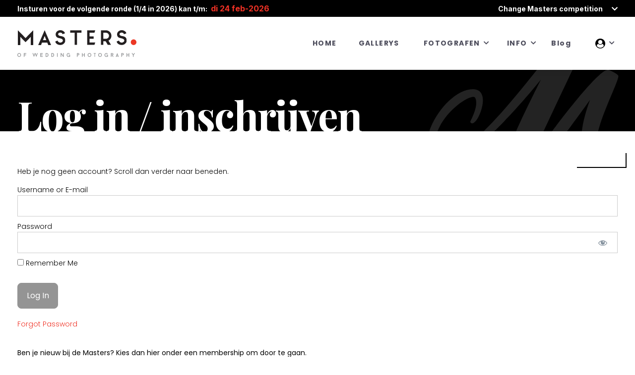

--- FILE ---
content_type: text/html; charset=UTF-8
request_url: https://www.de-masters.nl/login/?mepr-unauth-page=4180&redirect_to=%2Fde-mac-van-een-fotograaf-hoe-hou-je-hem-schoon-en-opgeruimd%2F
body_size: 144268
content:
<!doctype html>
<html class="no-js" lang="nl-NL">
<head>
	<meta charset="UTF-8">
	<title>Trouwfotografen in de Benelux | Masters of Wedding Photography</title>
	<meta name="description" content="Masters of Dutch Wedding Photography">
	<meta name="viewport" content="width=device-width, initial-scale=1, maximum-scale=1.0">

	<link rel="apple-touch-icon" sizes="184x184" href="https://www.de-masters.nl/wp-content/themes/mwd/assets/images/favicon/toutch-icon-184X184.png" />
	<link rel="shortcut icon" href="https://www.de-masters.nl/wp-content/themes/mwd/assets/images/favicon/favicon.png" />
    <!-- Global site tag (gtag.js) - Google Analytics -->
    <script async src="https://www.googletagmanager.com/gtag/js?id=G-L1P2KF24TH"></script>
    <script>
        window.dataLayer = window.dataLayer || [];
        function gtag(){dataLayer.push(arguments);}
        gtag('js', new Date());

        gtag('config', 'G-L1P2KF24TH');
    </script>

	<!-- Bootstrap Css -->
	<link rel="stylesheet" href="https://www.de-masters.nl/wp-content/themes/mwd/assets/plugins/bootstrap/css/bootstrap.min.css">

	<!-- Font Awesome Icon Css -->
	<link rel="stylesheet" href="https://www.de-masters.nl/wp-content/themes/mwd/assets/plugins/fontawesome/css/all.min.css">

	<!-- Masters Custom Icon Css -->
	<link rel="stylesheet" href="https://www.de-masters.nl/wp-content/themes/mwd/assets/fonts/icomoon/style.css">

	<!-- Owl Carousel -->
	<link rel="stylesheet" href="https://www.de-masters.nl/wp-content/themes/mwd/assets/plugins/owl-carousel/owl.carousel.min.css">
	<link rel="stylesheet" href="https://www.de-masters.nl/wp-content/themes/mwd/assets/plugins/owl-carousel/owl.theme.default.css">

	<!-- Fancybox Lightbox Plugin -->
	<link rel="stylesheet" href="https://www.de-masters.nl/wp-content/themes/mwd/assets/plugins/fancybox/jquery.fancybox.css">

	<!-- Google Font Css -->
	<link href="https://fonts.googleapis.com/css2?family=Playfair+Display:wght@500;700&family=Poppins:wght@300;400;700;800&display=swap" rel="stylesheet">
	<link href="https://fonts.googleapis.com/css2?family=Inter:wght@700;900&display=swap" rel="stylesheet">

	<!-- <link rel="stylesheet" href="assets/css/style.css"> -->
	<link rel="stylesheet" href="https://www.de-masters.nl/wp-content/themes/mwd/assets/css/style.css">
	<link rel="stylesheet" href="https://www.de-masters.nl/wp-content/themes/mwd/assets/css/responsive.css">

	<meta name="theme-color" content="#EF3124">

	<meta name='robots' content='index, follow, max-image-preview:large, max-snippet:-1, max-video-preview:-1' />

	<!-- This site is optimized with the Yoast SEO plugin v26.8 - https://yoast.com/product/yoast-seo-wordpress/ -->
	<title>Login &#8226; Trouwfotografen in de Benelux | Masters of Wedding Photography</title>
	<link rel="canonical" href="https://www.de-masters.nl/login/" />
	<meta property="og:locale" content="nl_NL" />
	<meta property="og:type" content="article" />
	<meta property="og:title" content="Login &#8226; Trouwfotografen in de Benelux | Masters of Wedding Photography" />
	<meta property="og:description" content="Log in om je account gegevens te bewerken, je profielpagina te updaten of foto&#039;s in te sturen voor de aankomende wedstrijd. Ben je nieuw? dan kan je hier ook een account aanmaken." />
	<meta property="og:url" content="https://www.de-masters.nl/login/" />
	<meta property="og:site_name" content="Trouwfotografen in de Benelux | Masters of Wedding Photography" />
	<meta property="article:publisher" content="https://www.facebook.com/mastersofweddingphotographyNLBeLux" />
	<meta property="article:modified_time" content="2023-09-12T13:25:47+00:00" />
	<meta property="og:image" content="https://www.de-masters.nl/wp-content/uploads/2021/01/masters_logo_socials.jpg" />
	<meta property="og:image:width" content="1595" />
	<meta property="og:image:height" content="935" />
	<meta property="og:image:type" content="image/jpeg" />
	<meta name="twitter:card" content="summary_large_image" />
	<meta name="twitter:label1" content="Geschatte leestijd" />
	<meta name="twitter:data1" content="2 minuten" />
	<script type="application/ld+json" class="yoast-schema-graph">{"@context":"https://schema.org","@graph":[{"@type":"WebPage","@id":"https://www.de-masters.nl/login/","url":"https://www.de-masters.nl/login/","name":"Login &#8226; Trouwfotografen in de Benelux | Masters of Wedding Photography","isPartOf":{"@id":"https://www.de-masters.nl/#website"},"primaryImageOfPage":{"@id":"https://www.de-masters.nl/login/#primaryimage"},"image":{"@id":"https://www.de-masters.nl/login/#primaryimage"},"thumbnailUrl":"https://www.de-masters.nl/wp-content/uploads/2021/01/masters_logo_socials.jpg","datePublished":"2021-09-14T09:40:37+00:00","dateModified":"2023-09-12T13:25:47+00:00","breadcrumb":{"@id":"https://www.de-masters.nl/login/#breadcrumb"},"inLanguage":"nl-NL","potentialAction":[{"@type":"ReadAction","target":["https://www.de-masters.nl/login/"]}]},{"@type":"ImageObject","inLanguage":"nl-NL","@id":"https://www.de-masters.nl/login/#primaryimage","url":"https://www.de-masters.nl/wp-content/uploads/2021/01/masters_logo_socials.jpg","contentUrl":"https://www.de-masters.nl/wp-content/uploads/2021/01/masters_logo_socials.jpg","width":1595,"height":935},{"@type":"BreadcrumbList","@id":"https://www.de-masters.nl/login/#breadcrumb","itemListElement":[{"@type":"ListItem","position":1,"name":"Home","item":"https://www.de-masters.nl/"},{"@type":"ListItem","position":2,"name":"Login"}]},{"@type":"WebSite","@id":"https://www.de-masters.nl/#website","url":"https://www.de-masters.nl/","name":"Masters of Wedding Photography","description":"Community van professionele trouwfotografen in de Benelux","publisher":{"@id":"https://www.de-masters.nl/#organization"},"potentialAction":[{"@type":"SearchAction","target":{"@type":"EntryPoint","urlTemplate":"https://www.de-masters.nl/?s={search_term_string}"},"query-input":{"@type":"PropertyValueSpecification","valueRequired":true,"valueName":"search_term_string"}}],"inLanguage":"nl-NL"},{"@type":"Organization","@id":"https://www.de-masters.nl/#organization","name":"Masters of Wedding Photography NL, Be & Lux","url":"https://www.de-masters.nl/","logo":{"@type":"ImageObject","inLanguage":"nl-NL","@id":"https://www.de-masters.nl/#/schema/logo/image/","url":"https://www.de-masters.nl/wp-content/uploads/2021/01/masters_logo_socials.jpg","contentUrl":"https://www.de-masters.nl/wp-content/uploads/2021/01/masters_logo_socials.jpg","width":1595,"height":935,"caption":"Masters of Wedding Photography NL, Be & Lux"},"image":{"@id":"https://www.de-masters.nl/#/schema/logo/image/"},"sameAs":["https://www.facebook.com/mastersofweddingphotographyNLBeLux","https://www.instagram.com/mastersofweddingphotography/","https://www.youtube.com/channel/UC7RMvf_OIPxFFUh0YcAFYTw"]}]}</script>
	<!-- / Yoast SEO plugin. -->


<link rel="alternate" type="application/rss+xml" title="Trouwfotografen in de Benelux | Masters of Wedding Photography &raquo; feed" href="https://www.de-masters.nl/feed/" />
<link rel="alternate" type="application/rss+xml" title="Trouwfotografen in de Benelux | Masters of Wedding Photography &raquo; reacties feed" href="https://www.de-masters.nl/comments/feed/" />
<link rel="alternate" title="oEmbed (JSON)" type="application/json+oembed" href="https://www.de-masters.nl/wp-json/oembed/1.0/embed?url=https%3A%2F%2Fwww.de-masters.nl%2Flogin%2F" />
<link rel="alternate" title="oEmbed (XML)" type="text/xml+oembed" href="https://www.de-masters.nl/wp-json/oembed/1.0/embed?url=https%3A%2F%2Fwww.de-masters.nl%2Flogin%2F&#038;format=xml" />
		<!-- This site uses the Google Analytics by MonsterInsights plugin v9.10.0 - Using Analytics tracking - https://www.monsterinsights.com/ -->
		<!-- Opmerking: MonsterInsights is momenteel niet geconfigureerd op deze site. De site eigenaar moet authenticeren met Google Analytics in de MonsterInsights instellingen scherm. -->
					<!-- No tracking code set -->
				<!-- / Google Analytics by MonsterInsights -->
		<style id='wp-img-auto-sizes-contain-inline-css'>
img:is([sizes=auto i],[sizes^="auto," i]){contain-intrinsic-size:3000px 1500px}
/*# sourceURL=wp-img-auto-sizes-contain-inline-css */
</style>
<link rel='stylesheet' id='mpgft-signup-css' href='https://www.de-masters.nl/wp-content/plugins/memberpress-gifting/public/css/signup.css?ver=1.1.33' media='all' />
<link rel='stylesheet' id='mp-theme-css' href='https://www.de-masters.nl/wp-content/plugins/memberpress/css/ui/theme.css?ver=1.12.11' media='all' />
<link rel='stylesheet' id='mp-account-css-css' href='https://www.de-masters.nl/wp-content/plugins/memberpress/css/ui/account.css?ver=1.12.11' media='all' />
<link rel='stylesheet' id='dashicons-css' href='https://www.de-masters.nl/wp-includes/css/dashicons.min.css?ver=6.9' media='all' />
<link rel='stylesheet' id='mp-login-css-css' href='https://www.de-masters.nl/wp-content/plugins/memberpress/css/ui/login.css?ver=1.12.11' media='all' />
<link rel='stylesheet' id='mepr-jquery-ui-smoothness-css' href='https://www.de-masters.nl/wp-content/plugins/memberpress/css/vendor/jquery-ui/smoothness.min.css?ver=1.13.3' media='all' />
<link rel='stylesheet' id='jquery-ui-timepicker-addon-css' href='https://www.de-masters.nl/wp-content/plugins/memberpress/css/vendor/jquery-ui-timepicker-addon.css?ver=1.12.11' media='all' />
<link rel='stylesheet' id='jquery-magnific-popup-css' href='https://www.de-masters.nl/wp-content/plugins/memberpress/css/vendor/magnific-popup.min.css?ver=6.9' media='all' />
<link rel='stylesheet' id='mp-signup-css' href='https://www.de-masters.nl/wp-content/plugins/memberpress/css/signup.css?ver=1.12.11' media='all' />
<link rel='stylesheet' id='mepr-zxcvbn-css-css' href='https://www.de-masters.nl/wp-content/plugins/memberpress/css/zxcvbn.css?ver=6.9' media='all' />
<link rel='stylesheet' id='mp-plans-css-css' href='https://www.de-masters.nl/wp-content/plugins/memberpress/css/plans.min.css?ver=1.12.11' media='all' />
<style id='wp-emoji-styles-inline-css'>

	img.wp-smiley, img.emoji {
		display: inline !important;
		border: none !important;
		box-shadow: none !important;
		height: 1em !important;
		width: 1em !important;
		margin: 0 0.07em !important;
		vertical-align: -0.1em !important;
		background: none !important;
		padding: 0 !important;
	}
/*# sourceURL=wp-emoji-styles-inline-css */
</style>
<style id='wp-block-library-inline-css'>
:root{--wp-block-synced-color:#7a00df;--wp-block-synced-color--rgb:122,0,223;--wp-bound-block-color:var(--wp-block-synced-color);--wp-editor-canvas-background:#ddd;--wp-admin-theme-color:#007cba;--wp-admin-theme-color--rgb:0,124,186;--wp-admin-theme-color-darker-10:#006ba1;--wp-admin-theme-color-darker-10--rgb:0,107,160.5;--wp-admin-theme-color-darker-20:#005a87;--wp-admin-theme-color-darker-20--rgb:0,90,135;--wp-admin-border-width-focus:2px}@media (min-resolution:192dpi){:root{--wp-admin-border-width-focus:1.5px}}.wp-element-button{cursor:pointer}:root .has-very-light-gray-background-color{background-color:#eee}:root .has-very-dark-gray-background-color{background-color:#313131}:root .has-very-light-gray-color{color:#eee}:root .has-very-dark-gray-color{color:#313131}:root .has-vivid-green-cyan-to-vivid-cyan-blue-gradient-background{background:linear-gradient(135deg,#00d084,#0693e3)}:root .has-purple-crush-gradient-background{background:linear-gradient(135deg,#34e2e4,#4721fb 50%,#ab1dfe)}:root .has-hazy-dawn-gradient-background{background:linear-gradient(135deg,#faaca8,#dad0ec)}:root .has-subdued-olive-gradient-background{background:linear-gradient(135deg,#fafae1,#67a671)}:root .has-atomic-cream-gradient-background{background:linear-gradient(135deg,#fdd79a,#004a59)}:root .has-nightshade-gradient-background{background:linear-gradient(135deg,#330968,#31cdcf)}:root .has-midnight-gradient-background{background:linear-gradient(135deg,#020381,#2874fc)}:root{--wp--preset--font-size--normal:16px;--wp--preset--font-size--huge:42px}.has-regular-font-size{font-size:1em}.has-larger-font-size{font-size:2.625em}.has-normal-font-size{font-size:var(--wp--preset--font-size--normal)}.has-huge-font-size{font-size:var(--wp--preset--font-size--huge)}.has-text-align-center{text-align:center}.has-text-align-left{text-align:left}.has-text-align-right{text-align:right}.has-fit-text{white-space:nowrap!important}#end-resizable-editor-section{display:none}.aligncenter{clear:both}.items-justified-left{justify-content:flex-start}.items-justified-center{justify-content:center}.items-justified-right{justify-content:flex-end}.items-justified-space-between{justify-content:space-between}.screen-reader-text{border:0;clip-path:inset(50%);height:1px;margin:-1px;overflow:hidden;padding:0;position:absolute;width:1px;word-wrap:normal!important}.screen-reader-text:focus{background-color:#ddd;clip-path:none;color:#444;display:block;font-size:1em;height:auto;left:5px;line-height:normal;padding:15px 23px 14px;text-decoration:none;top:5px;width:auto;z-index:100000}html :where(.has-border-color){border-style:solid}html :where([style*=border-top-color]){border-top-style:solid}html :where([style*=border-right-color]){border-right-style:solid}html :where([style*=border-bottom-color]){border-bottom-style:solid}html :where([style*=border-left-color]){border-left-style:solid}html :where([style*=border-width]){border-style:solid}html :where([style*=border-top-width]){border-top-style:solid}html :where([style*=border-right-width]){border-right-style:solid}html :where([style*=border-bottom-width]){border-bottom-style:solid}html :where([style*=border-left-width]){border-left-style:solid}html :where(img[class*=wp-image-]){height:auto;max-width:100%}:where(figure){margin:0 0 1em}html :where(.is-position-sticky){--wp-admin--admin-bar--position-offset:var(--wp-admin--admin-bar--height,0px)}@media screen and (max-width:600px){html :where(.is-position-sticky){--wp-admin--admin-bar--position-offset:0px}}

/*# sourceURL=wp-block-library-inline-css */
</style><style id='global-styles-inline-css'>
:root{--wp--preset--aspect-ratio--square: 1;--wp--preset--aspect-ratio--4-3: 4/3;--wp--preset--aspect-ratio--3-4: 3/4;--wp--preset--aspect-ratio--3-2: 3/2;--wp--preset--aspect-ratio--2-3: 2/3;--wp--preset--aspect-ratio--16-9: 16/9;--wp--preset--aspect-ratio--9-16: 9/16;--wp--preset--color--black: #000000;--wp--preset--color--cyan-bluish-gray: #abb8c3;--wp--preset--color--white: #ffffff;--wp--preset--color--pale-pink: #f78da7;--wp--preset--color--vivid-red: #cf2e2e;--wp--preset--color--luminous-vivid-orange: #ff6900;--wp--preset--color--luminous-vivid-amber: #fcb900;--wp--preset--color--light-green-cyan: #7bdcb5;--wp--preset--color--vivid-green-cyan: #00d084;--wp--preset--color--pale-cyan-blue: #8ed1fc;--wp--preset--color--vivid-cyan-blue: #0693e3;--wp--preset--color--vivid-purple: #9b51e0;--wp--preset--gradient--vivid-cyan-blue-to-vivid-purple: linear-gradient(135deg,rgb(6,147,227) 0%,rgb(155,81,224) 100%);--wp--preset--gradient--light-green-cyan-to-vivid-green-cyan: linear-gradient(135deg,rgb(122,220,180) 0%,rgb(0,208,130) 100%);--wp--preset--gradient--luminous-vivid-amber-to-luminous-vivid-orange: linear-gradient(135deg,rgb(252,185,0) 0%,rgb(255,105,0) 100%);--wp--preset--gradient--luminous-vivid-orange-to-vivid-red: linear-gradient(135deg,rgb(255,105,0) 0%,rgb(207,46,46) 100%);--wp--preset--gradient--very-light-gray-to-cyan-bluish-gray: linear-gradient(135deg,rgb(238,238,238) 0%,rgb(169,184,195) 100%);--wp--preset--gradient--cool-to-warm-spectrum: linear-gradient(135deg,rgb(74,234,220) 0%,rgb(151,120,209) 20%,rgb(207,42,186) 40%,rgb(238,44,130) 60%,rgb(251,105,98) 80%,rgb(254,248,76) 100%);--wp--preset--gradient--blush-light-purple: linear-gradient(135deg,rgb(255,206,236) 0%,rgb(152,150,240) 100%);--wp--preset--gradient--blush-bordeaux: linear-gradient(135deg,rgb(254,205,165) 0%,rgb(254,45,45) 50%,rgb(107,0,62) 100%);--wp--preset--gradient--luminous-dusk: linear-gradient(135deg,rgb(255,203,112) 0%,rgb(199,81,192) 50%,rgb(65,88,208) 100%);--wp--preset--gradient--pale-ocean: linear-gradient(135deg,rgb(255,245,203) 0%,rgb(182,227,212) 50%,rgb(51,167,181) 100%);--wp--preset--gradient--electric-grass: linear-gradient(135deg,rgb(202,248,128) 0%,rgb(113,206,126) 100%);--wp--preset--gradient--midnight: linear-gradient(135deg,rgb(2,3,129) 0%,rgb(40,116,252) 100%);--wp--preset--font-size--small: 13px;--wp--preset--font-size--medium: 20px;--wp--preset--font-size--large: 36px;--wp--preset--font-size--x-large: 42px;--wp--preset--spacing--20: 0.44rem;--wp--preset--spacing--30: 0.67rem;--wp--preset--spacing--40: 1rem;--wp--preset--spacing--50: 1.5rem;--wp--preset--spacing--60: 2.25rem;--wp--preset--spacing--70: 3.38rem;--wp--preset--spacing--80: 5.06rem;--wp--preset--shadow--natural: 6px 6px 9px rgba(0, 0, 0, 0.2);--wp--preset--shadow--deep: 12px 12px 50px rgba(0, 0, 0, 0.4);--wp--preset--shadow--sharp: 6px 6px 0px rgba(0, 0, 0, 0.2);--wp--preset--shadow--outlined: 6px 6px 0px -3px rgb(255, 255, 255), 6px 6px rgb(0, 0, 0);--wp--preset--shadow--crisp: 6px 6px 0px rgb(0, 0, 0);}:where(.is-layout-flex){gap: 0.5em;}:where(.is-layout-grid){gap: 0.5em;}body .is-layout-flex{display: flex;}.is-layout-flex{flex-wrap: wrap;align-items: center;}.is-layout-flex > :is(*, div){margin: 0;}body .is-layout-grid{display: grid;}.is-layout-grid > :is(*, div){margin: 0;}:where(.wp-block-columns.is-layout-flex){gap: 2em;}:where(.wp-block-columns.is-layout-grid){gap: 2em;}:where(.wp-block-post-template.is-layout-flex){gap: 1.25em;}:where(.wp-block-post-template.is-layout-grid){gap: 1.25em;}.has-black-color{color: var(--wp--preset--color--black) !important;}.has-cyan-bluish-gray-color{color: var(--wp--preset--color--cyan-bluish-gray) !important;}.has-white-color{color: var(--wp--preset--color--white) !important;}.has-pale-pink-color{color: var(--wp--preset--color--pale-pink) !important;}.has-vivid-red-color{color: var(--wp--preset--color--vivid-red) !important;}.has-luminous-vivid-orange-color{color: var(--wp--preset--color--luminous-vivid-orange) !important;}.has-luminous-vivid-amber-color{color: var(--wp--preset--color--luminous-vivid-amber) !important;}.has-light-green-cyan-color{color: var(--wp--preset--color--light-green-cyan) !important;}.has-vivid-green-cyan-color{color: var(--wp--preset--color--vivid-green-cyan) !important;}.has-pale-cyan-blue-color{color: var(--wp--preset--color--pale-cyan-blue) !important;}.has-vivid-cyan-blue-color{color: var(--wp--preset--color--vivid-cyan-blue) !important;}.has-vivid-purple-color{color: var(--wp--preset--color--vivid-purple) !important;}.has-black-background-color{background-color: var(--wp--preset--color--black) !important;}.has-cyan-bluish-gray-background-color{background-color: var(--wp--preset--color--cyan-bluish-gray) !important;}.has-white-background-color{background-color: var(--wp--preset--color--white) !important;}.has-pale-pink-background-color{background-color: var(--wp--preset--color--pale-pink) !important;}.has-vivid-red-background-color{background-color: var(--wp--preset--color--vivid-red) !important;}.has-luminous-vivid-orange-background-color{background-color: var(--wp--preset--color--luminous-vivid-orange) !important;}.has-luminous-vivid-amber-background-color{background-color: var(--wp--preset--color--luminous-vivid-amber) !important;}.has-light-green-cyan-background-color{background-color: var(--wp--preset--color--light-green-cyan) !important;}.has-vivid-green-cyan-background-color{background-color: var(--wp--preset--color--vivid-green-cyan) !important;}.has-pale-cyan-blue-background-color{background-color: var(--wp--preset--color--pale-cyan-blue) !important;}.has-vivid-cyan-blue-background-color{background-color: var(--wp--preset--color--vivid-cyan-blue) !important;}.has-vivid-purple-background-color{background-color: var(--wp--preset--color--vivid-purple) !important;}.has-black-border-color{border-color: var(--wp--preset--color--black) !important;}.has-cyan-bluish-gray-border-color{border-color: var(--wp--preset--color--cyan-bluish-gray) !important;}.has-white-border-color{border-color: var(--wp--preset--color--white) !important;}.has-pale-pink-border-color{border-color: var(--wp--preset--color--pale-pink) !important;}.has-vivid-red-border-color{border-color: var(--wp--preset--color--vivid-red) !important;}.has-luminous-vivid-orange-border-color{border-color: var(--wp--preset--color--luminous-vivid-orange) !important;}.has-luminous-vivid-amber-border-color{border-color: var(--wp--preset--color--luminous-vivid-amber) !important;}.has-light-green-cyan-border-color{border-color: var(--wp--preset--color--light-green-cyan) !important;}.has-vivid-green-cyan-border-color{border-color: var(--wp--preset--color--vivid-green-cyan) !important;}.has-pale-cyan-blue-border-color{border-color: var(--wp--preset--color--pale-cyan-blue) !important;}.has-vivid-cyan-blue-border-color{border-color: var(--wp--preset--color--vivid-cyan-blue) !important;}.has-vivid-purple-border-color{border-color: var(--wp--preset--color--vivid-purple) !important;}.has-vivid-cyan-blue-to-vivid-purple-gradient-background{background: var(--wp--preset--gradient--vivid-cyan-blue-to-vivid-purple) !important;}.has-light-green-cyan-to-vivid-green-cyan-gradient-background{background: var(--wp--preset--gradient--light-green-cyan-to-vivid-green-cyan) !important;}.has-luminous-vivid-amber-to-luminous-vivid-orange-gradient-background{background: var(--wp--preset--gradient--luminous-vivid-amber-to-luminous-vivid-orange) !important;}.has-luminous-vivid-orange-to-vivid-red-gradient-background{background: var(--wp--preset--gradient--luminous-vivid-orange-to-vivid-red) !important;}.has-very-light-gray-to-cyan-bluish-gray-gradient-background{background: var(--wp--preset--gradient--very-light-gray-to-cyan-bluish-gray) !important;}.has-cool-to-warm-spectrum-gradient-background{background: var(--wp--preset--gradient--cool-to-warm-spectrum) !important;}.has-blush-light-purple-gradient-background{background: var(--wp--preset--gradient--blush-light-purple) !important;}.has-blush-bordeaux-gradient-background{background: var(--wp--preset--gradient--blush-bordeaux) !important;}.has-luminous-dusk-gradient-background{background: var(--wp--preset--gradient--luminous-dusk) !important;}.has-pale-ocean-gradient-background{background: var(--wp--preset--gradient--pale-ocean) !important;}.has-electric-grass-gradient-background{background: var(--wp--preset--gradient--electric-grass) !important;}.has-midnight-gradient-background{background: var(--wp--preset--gradient--midnight) !important;}.has-small-font-size{font-size: var(--wp--preset--font-size--small) !important;}.has-medium-font-size{font-size: var(--wp--preset--font-size--medium) !important;}.has-large-font-size{font-size: var(--wp--preset--font-size--large) !important;}.has-x-large-font-size{font-size: var(--wp--preset--font-size--x-large) !important;}
/*# sourceURL=global-styles-inline-css */
</style>

<style id='classic-theme-styles-inline-css'>
/*! This file is auto-generated */
.wp-block-button__link{color:#fff;background-color:#32373c;border-radius:9999px;box-shadow:none;text-decoration:none;padding:calc(.667em + 2px) calc(1.333em + 2px);font-size:1.125em}.wp-block-file__button{background:#32373c;color:#fff;text-decoration:none}
/*# sourceURL=/wp-includes/css/classic-themes.min.css */
</style>
<link rel='stylesheet' id='mwd-style-css' href='https://www.de-masters.nl/wp-content/themes/mwd/style.css?ver=181' media='all' />
<script src="https://www.de-masters.nl/wp-includes/js/jquery/jquery.min.js?ver=3.7.1" id="jquery-core-js"></script>
<script src="https://www.de-masters.nl/wp-includes/js/jquery/jquery-migrate.min.js?ver=3.4.1" id="jquery-migrate-js"></script>
<script src="https://www.de-masters.nl/wp-content/plugins/memberpress/js/vendor/jquery.payment.js?ver=1.12.11" id="jquery.payment-js"></script>
<script src="https://www.de-masters.nl/wp-content/plugins/memberpress/js/validate.js?ver=1.12.11" id="mp-validate-js"></script>
<script id="mp-i18n-js-extra">
var MeprI18n = {"states":{"AT":{"1":"Burgenland","2":"K\u00e4rnten","3":"Nieder\u00f6sterreich","4":"Ober\u00f6sterreich","5":"Salzburg","6":"Steiermark","7":"Tirol","8":"Vorarlberg","9":"Wien"},"AU":{"ACT":"Australian Capital Territory","NSW":"New South Wales","NT":"Northern Territory","QLD":"Queensland","SA":"South Australia","TAS":"Tasmania","VIC":"Victoria","WA":"Western Australia"},"BD":{"BAG":"Bagerhat","BAN":"Bandarban","BAR":"Barguna","BARI":"Barisal","BHO":"Bhola","BOG":"Bogra","BRA":"Brahmanbaria","CHA":"Chandpur","CHI":"Chittagong","CHU":"Chuadanga","COM":"Comilla","COX":"Cox's Bazar","DHA":"Dhaka","DIN":"Dinajpur","FAR":"Faridpur ","FEN":"Feni","GAI":"Gaibandha","GAZI":"Gazipur","GOP":"Gopalganj","HAB":"Habiganj","JAM":"Jamalpur","JES":"Jessore","JHA":"Jhalokati","JHE":"Jhenaidah","JOY":"Joypurhat","KHA":"Khagrachhari","KHU":"Khulna","KIS":"Kishoreganj","KUR":"Kurigram","KUS":"Kushtia","LAK":"Lakshmipur","LAL":"Lalmonirhat","MAD":"Madaripur","MAG":"Magura","MAN":"Manikganj ","MEH":"Meherpur","MOU":"Moulvibazar","MUN":"Munshiganj","MYM":"Mymensingh","NAO":"Naogaon","NAR":"Narail","NARG":"Narayanganj","NARD":"Narsingdi","NAT":"Natore","NAW":"Nawabganj","NET":"Netrakona","NIL":"Nilphamari","NOA":"Noakhali","PAB":"Pabna","PAN":"Panchagarh","PAT":"Patuakhali","PIR":"Pirojpur","RAJB":"Rajbari","RAJ":"Rajshahi","RAN":"Rangamati","RANP":"Rangpur","SAT":"Satkhira","SHA":"Shariatpur","SHE":"Sherpur","SIR":"Sirajganj","SUN":"Sunamganj","SYL":"Sylhet","TAN":"Tangail","THA":"Thakurgaon"},"BG":{"BG-01":"Blagoevgrad","BG-02":"Burgas","BG-08":"Dobrich","BG-07":"Gabrovo","BG-26":"Haskovo","BG-09":"Kardzhali","BG-10":"Kyustendil","BG-11":"Lovech","BG-12":"Montana","BG-13":"Pazardzhik","BG-14":"Pernik","BG-15":"Pleven","BG-16":"Plovdiv","BG-17":"Razgrad","BG-18":"Ruse","BG-27":"Shumen","BG-19":"Silistra","BG-20":"Sliven","BG-21":"Smolyan","BG-23":"Sofia","BG-22":"Sofia-Grad","BG-24":"Stara Zagora","BG-25":"Targovishte","BG-03":"Varna","BG-04":"Veliko Tarnovo","BG-05":"Vidin","BG-06":"Vratsa","BG-28":"Yambol"},"BR":{"AC":"Acre","AL":"Alagoas","AP":"Amap&aacute;","AM":"Amazonas","BA":"Bahia","CE":"Cear&aacute;","DF":"Distrito Federal","ES":"Esp&iacute;rito Santo","GO":"Goi&aacute;s","MA":"Maranh&atilde;o","MT":"Mato Grosso","MS":"Mato Grosso do Sul","MG":"Minas Gerais","PA":"Par&aacute;","PB":"Para&iacute;ba","PR":"Paran&aacute;","PE":"Pernambuco","PI":"Piau&iacute;","RJ":"Rio de Janeiro","RN":"Rio Grande do Norte","RS":"Rio Grande do Sul","RO":"Rond&ocirc;nia","RR":"Roraima","SC":"Santa Catarina","SP":"S&atilde;o Paulo","SE":"Sergipe","TO":"Tocantins"},"CA":{"AB":"Alberta","BC":"British Columbia","MB":"Manitoba","NB":"New Brunswick","NL":"Newfoundland","NT":"Northwest Territories","NS":"Nova Scotia","NU":"Nunavut","ON":"Ontario","PE":"Prince Edward Island","QC":"Quebec","SK":"Saskatchewan","YT":"Yukon Territory"},"CH":{"AG":"Aargau","AR":"Appenzell Ausserrhoden","AI":"Appenzell Innerrhoden","BL":"Basel-Landschaft","BS":"Basel-Stadt","BE":"Bern","FR":"Freiburg","GE":"Gen\u00e8ve","GL":"Glarus","GR":"Graub\u00fcnden","JU":"Jura","LU":"Luzern","NE":"Neuch\u00e2tel","NW":"Nidwalden","OW":"Obwalden","SH":"Schaffhausen","SZ":"Schwyz","SO":"Solothurn","SG":"St. Gallen","TG":"Thurgau","TI":"Ticino","UR":"Uri","VS":"Valais","VD":"Vaud","ZG":"Zug","ZH":"Z\u00fcrich"},"CN":{"CN1":"Yunnan / &#20113;&#21335;","CN2":"Beijing / &#21271;&#20140;","CN3":"Tianjin / &#22825;&#27941;","CN4":"Hebei / &#27827;&#21271;","CN5":"Shanxi / &#23665;&#35199;","CN6":"Inner Mongolia / &#20839;&#33945;&#21476;","CN7":"Liaoning / &#36797;&#23425;","CN8":"Jilin / &#21513;&#26519;","CN9":"Heilongjiang / &#40657;&#40857;&#27743;","CN10":"Shanghai / &#19978;&#28023;","CN11":"Jiangsu / &#27743;&#33487;","CN12":"Zhejiang / &#27993;&#27743;","CN13":"Anhui / &#23433;&#24509;","CN14":"Fujian / &#31119;&#24314;","CN15":"Jiangxi / &#27743;&#35199;","CN16":"Shandong / &#23665;&#19996;","CN17":"Henan / &#27827;&#21335;","CN18":"Hubei / &#28246;&#21271;","CN19":"Hunan / &#28246;&#21335;","CN20":"Guangdong / &#24191;&#19996;","CN21":"Guangxi Zhuang / &#24191;&#35199;&#22766;&#26063;","CN22":"Hainan / &#28023;&#21335;","CN23":"Chongqing / &#37325;&#24198;","CN24":"Sichuan / &#22235;&#24029;","CN25":"Guizhou / &#36149;&#24030;","CN26":"Shaanxi / &#38485;&#35199;","CN27":"Gansu / &#29976;&#32899;","CN28":"Qinghai / &#38738;&#28023;","CN29":"Ningxia Hui / &#23425;&#22799;","CN30":"Macau / &#28595;&#38376;","CN31":"Tibet / &#35199;&#34255;","CN32":"Xinjiang / &#26032;&#30086;"},"DE":{"BW":"Baden-W\u00fcrttemberg","BY":"Bavaria","BE":"Berlin","BB":"Brandenburg","HB":"Bremen","HH":"Hamburg","HE":"Hesse","NI":"Lower Saxony","MV":"Mecklenburg-Vorpommern","NW":"North Rhine-Westphalia","RP":"Rhineland-Palatinate","SL":"Saarland","SN":"Saxony","ST":"Saxony-Anhalt","SH":"Schleswig-Holstein","TH":"Thuringia"},"ES":{"C":"A Coru&ntilde;a","VI":"Araba/&Aacute;lava","AB":"Albacete","A":"Alicante","AL":"Almer&iacute;a","O":"Asturias","AV":"&Aacute;vila","BA":"Badajoz","PM":"Baleares","B":"Barcelona","BU":"Burgos","CC":"C&aacute;ceres","CA":"C&aacute;diz","S":"Cantabria","CS":"Castell&oacute;n","CE":"Ceuta","CR":"Ciudad Real","CO":"C&oacute;rdoba","CU":"Cuenca","GI":"Girona","GR":"Granada","GU":"Guadalajara","SS":"Gipuzkoa","H":"Huelva","HU":"Huesca","J":"Ja&eacute;n","LO":"La Rioja","GC":"Las Palmas","LE":"Le&oacute;n","L":"Lleida","LU":"Lugo","M":"Madrid","MA":"M&aacute;laga","ML":"Melilla","MU":"Murcia","NA":"Navarra","OR":"Ourense","P":"Palencia","PO":"Pontevedra","SA":"Salamanca","TF":"Santa Cruz de Tenerife","SG":"Segovia","SE":"Sevilla","SO":"Soria","T":"Tarragona","TE":"Teruel","TO":"Toledo","V":"Valencia","VA":"Valladolid","BI":"Bizkaia","ZA":"Zamora","Z":"Zaragoza"},"HK":{"HONG KONG":"Hong Kong Island","KOWLOON":"Kowloon","NEW TERRITORIES":"New Territories"},"HU":{"BK":"B\u00e1cs-Kiskun","BE":"B\u00e9k\u00e9s","BA":"Baranya","BZ":"Borsod-Aba\u00faj-Zempl\u00e9n","BU":"Budapest","CS":"Csongr\u00e1d","FE":"Fej\u00e9r","GS":"Gy\u0151r-Moson-Sopron","HB":"Hajd\u00fa-Bihar","HE":"Heves","JN":"J\u00e1sz-Nagykun-Szolnok","KE":"Kom\u00e1rom-Esztergom","NO":"N\u00f3gr\u00e1d","PE":"Pest","SO":"Somogy","SZ":"Szabolcs-Szatm\u00e1r-Bereg","TO":"Tolna","VA":"Vas","VE":"Veszpr\u00e9m","ZA":"Zala"},"ID":{"BA":"Bali","BB":"Bangka Belitung","BT":"Banten","BE":"Bengkulu","AC":"Daerah Istimewa Aceh","YO":"Daerah Istimewa Yogyakarta","JK":"DKI Jakarta","GO":"Gorontalo","JA":"Jambi","JB":"Jawa Barat","JT":"Jawa Tengah","JI":"Jawa Timur","KB":"Kalimantan Barat","KS":"Kalimantan Selatan","KT":"Kalimantan Tengah","KI":"Kalimantan Timur","KU":"Kalimantan Utara","KR":"Kepulauan Riau","LA":"Lampung","MA":"Maluku","MU":"Maluku Utara","NB":"Nusa Tenggara Barat","NT":"Nusa Tenggara Timur","PA":"Papua","PB":"Papua Barat","RI":"Riau","SR":"Sulawesi Barat","SN":"Sulawesi Selatan","SA":"Sulawesi Utara","ST":"Sulawesi Tengah","SG":"Sulawesi Tenggara","SB":"Sumatera Barat","SS":"Sumatera Selatan","SU":"Sumatera Utara"},"IE":{"CW":"Carlow","CN":"Cavan","CE":"Clare","CO":"Cork","DL":"Donegal","D":"Dublin","G":"Galway","KY":"Kerry","KE":"Kildare","KK":"Kilkenny","LS":"Laois","LM":"Leitrim","LK":"Limerick","LD":"Longford","LH":"Louth","MO":"Mayo","MH":"Meath","MN":"Monaghan","OY":"Offaly","RN":"Roscommon","SO":"Sligo","TA":"Tipperary","WD":"Waterford","WH":"Westmeath","WX":"Wexford","WW":"Wicklow"},"IN":{"AP":"Andra Pradesh","AR":"Arunachal Pradesh","AS":"Assam","BR":"Bihar","CT":"Chhattisgarh","GA":"Goa","GJ":"Gujarat","HR":"Haryana","HP":"Himachal Pradesh","JK":"Jammu and Kashmir","JH":"Jharkhand","KA":"Karnataka","KL":"Kerala","MP":"Madhya Pradesh","MH":"Maharashtra","MN":"Manipur","ML":"Meghalaya","MZ":"Mizoram","NL":"Nagaland","OR":"Orissa","PB":"Punjab","RJ":"Rajasthan","SK":"Sikkim","TN":"Tamil Nadu","TS":"Telangana","TR":"Tripura","UK":"Uttarakhand","UP":"Uttar Pradesh","WB":"West Bengal","AN":"Andaman and Nicobar Islands","CH":"Chandigarh","DN":"Dadar and Nagar Haveli","DD":"Daman and Diu","DL":"Delhi","LD":"Lakshadeep","PY":"Pondicherry (Puducherry)"},"IR":{"ABZ":"Alborz (\u0627\u0644\u0628\u0631\u0632)","ADL":"Ardabil (\u0627\u0631\u062f\u0628\u06cc\u0644)","BHR":"Bushehr (\u0628\u0648\u0634\u0647\u0631)","CHB":"Chaharmahal and Bakhtiari (\u0686\u0647\u0627\u0631\u0645\u062d\u0627\u0644 \u0648 \u0628\u062e\u062a\u06cc\u0627\u0631\u06cc)","EAZ":"East Azarbaijan (\u0622\u0630\u0631\u0628\u0627\u06cc\u062c\u0627\u0646 \u0634\u0631\u0642\u06cc)","FRS":"Fars (\u0641\u0627\u0631\u0633)","GZN":"Ghazvin (\u0642\u0632\u0648\u06cc\u0646)","GIL":"Gilan (\u06af\u06cc\u0644\u0627\u0646)","GLS":"Golestan (\u06af\u0644\u0633\u062a\u0627\u0646)","HDN":"Hamadan (\u0647\u0645\u062f\u0627\u0646)","HRZ":"Hormozgan (\u0647\u0631\u0645\u0632\u06af\u0627\u0646)","ILM":"Ilaam (\u0627\u06cc\u0644\u0627\u0645)","ESF":"Isfahan (\u0627\u0635\u0641\u0647\u0627\u0646)","KRN":"Kerman (\u06a9\u0631\u0645\u0627\u0646)","KRH":"Kermanshah (\u06a9\u0631\u0645\u0627\u0646\u0634\u0627\u0647)","KHZ":"Khuzestan  (\u062e\u0648\u0632\u0633\u062a\u0627\u0646)","KBD":"Kohgiluyeh and BoyerAhmad (\u06a9\u0647\u06af\u06cc\u0644\u0648\u06cc\u06cc\u0647 \u0648 \u0628\u0648\u06cc\u0631\u0627\u062d\u0645\u062f)","KRD":"Kurdistan / \u06a9\u0631\u062f\u0633\u062a\u0627\u0646)","LRS":"Luristan (\u0644\u0631\u0633\u062a\u0627\u0646)","MZN":"Mazandaran (\u0645\u0627\u0632\u0646\u062f\u0631\u0627\u0646)","MKZ":"Markazi (\u0645\u0631\u06a9\u0632\u06cc)","NKH":"North Khorasan (\u062e\u0631\u0627\u0633\u0627\u0646 \u062c\u0646\u0648\u0628\u06cc)","QHM":"Qom (\u0642\u0645)","RKH":"Razavi Khorasan (\u062e\u0631\u0627\u0633\u0627\u0646 \u0631\u0636\u0648\u06cc)","SMN":"Semnan (\u0633\u0645\u0646\u0627\u0646)","SBN":"Sistan and Baluchestan (\u0633\u06cc\u0633\u062a\u0627\u0646 \u0648 \u0628\u0644\u0648\u0686\u0633\u062a\u0627\u0646)","SKH":"South Khorasan (\u062e\u0631\u0627\u0633\u0627\u0646 \u062c\u0646\u0648\u0628\u06cc)","THR":"Tehran  (\u062a\u0647\u0631\u0627\u0646)","WAZ":"West Azarbaijan (\u0622\u0630\u0631\u0628\u0627\u06cc\u062c\u0627\u0646 \u063a\u0631\u0628\u06cc)","YZD":"Yazd (\u06cc\u0632\u062f)","ZJN":"Zanjan (\u0632\u0646\u062c\u0627\u0646)"},"IT":{"AG":"Agrigento","AL":"Alessandria","AN":"Ancona","AO":"Aosta","AR":"Arezzo","AP":"Ascoli Piceno","AT":"Asti","AV":"Avellino","BA":"Bari","BT":"Barletta-Andria-Trani","BL":"Belluno","BN":"Benevento","BG":"Bergamo","BI":"Biella","BO":"Bologna","BZ":"Bolzano","BS":"Brescia","BR":"Brindisi","CA":"Cagliari","CL":"Caltanissetta","CB":"Campobasso","CI":"Carbonia-Iglesias","CE":"Caserta","CT":"Catania","CZ":"Catanzaro","CH":"Chieti","CO":"Como","CS":"Cosenza","CR":"Cremona","KR":"Crotone","CN":"Cuneo","EN":"Enna","FM":"Fermo","FE":"Ferrara","FI":"Firenze","FG":"Foggia","FC":"Forl\u00ec-Cesena","FR":"Frosinone","GE":"Genova","GO":"Gorizia","GR":"Grosseto","IM":"Imperia","IS":"Isernia","SP":"La Spezia","AQ":"L&apos;Aquila","LT":"Latina","LE":"Lecce","LC":"Lecco","LI":"Livorno","LO":"Lodi","LU":"Lucca","MC":"Macerata","MN":"Mantova","MS":"Massa-Carrara","MT":"Matera","ME":"Messina","MI":"Milano","MO":"Modena","MB":"Monza e della Brianza","NA":"Napoli","NO":"Novara","NU":"Nuoro","OT":"Olbia-Tempio","OR":"Oristano","PD":"Padova","PA":"Palermo","PR":"Parma","PV":"Pavia","PG":"Perugia","PU":"Pesaro e Urbino","PE":"Pescara","PC":"Piacenza","PI":"Pisa","PT":"Pistoia","PN":"Pordenone","PZ":"Potenza","PO":"Prato","RG":"Ragusa","RA":"Ravenna","RC":"Reggio Calabria","RE":"Reggio Emilia","RI":"Rieti","RN":"Rimini","RM":"Roma","RO":"Rovigo","SA":"Salerno","VS":"Medio Campidano","SS":"Sassari","SV":"Savona","SI":"Siena","SR":"Siracusa","SO":"Sondrio","TA":"Taranto","TE":"Teramo","TR":"Terni","TO":"Torino","OG":"Ogliastra","TP":"Trapani","TN":"Trento","TV":"Treviso","TS":"Trieste","UD":"Udine","VA":"Varese","VE":"Venezia","VB":"Verbano-Cusio-Ossola","VC":"Vercelli","VR":"Verona","VV":"Vibo Valentia","VI":"Vicenza","VT":"Viterbo"},"JP":{"JP01":"Hokkaido","JP02":"Aomori","JP03":"Iwate","JP04":"Miyagi","JP05":"Akita","JP06":"Yamagata","JP07":"Fukushima","JP08":"Ibaraki","JP09":"Tochigi","JP10":"Gunma","JP11":"Saitama","JP12":"Chiba","JP13":"Tokyo","JP14":"Kanagawa","JP15":"Niigata","JP16":"Toyama","JP17":"Ishikawa","JP18":"Fukui","JP19":"Yamanashi","JP20":"Nagano","JP21":"Gifu","JP22":"Shizuoka","JP23":"Aichi","JP24":"Mie","JP25":"Shiga","JP26":"Kyouto","JP27":"Osaka","JP28":"Hyougo","JP29":"Nara","JP30":"Wakayama","JP31":"Tottori","JP32":"Shimane","JP33":"Okayama","JP34":"Hiroshima","JP35":"Yamaguchi","JP36":"Tokushima","JP37":"Kagawa","JP38":"Ehime","JP39":"Kochi","JP40":"Fukuoka","JP41":"Saga","JP42":"Nagasaki","JP43":"Kumamoto","JP44":"Oita","JP45":"Miyazaki","JP46":"Kagoshima","JP47":"Okinawa"},"MX":{"Aguascalientes":"Aguascalientes","Baja California":"Baja California","Baja California Sur":"Baja California Sur","Campeche":"Campeche","Chiapas":"Chiapas","Chihuahua":"Chihuahua","Ciudad de Mexico":"Ciudad de M\u00e9xico (CDMX)","Coahuila":"Coahuila","Colima":"Colima","Durango":"Durango","Estado de Mexico":"Edo. de M\u00e9xico","Guanajuato":"Guanajuato","Guerrero":"Guerrero","Hidalgo":"Hidalgo","Jalisco":"Jalisco","Michoacan":"Michoac\u00e1n","Morelos":"Morelos","Nayarit":"Nayarit","Nuevo Leon":"Nuevo Le\u00f3n","Oaxaca":"Oaxaca","Puebla":"Puebla","Queretaro":"Quer\u00e9taro","Quintana Roo":"Quintana Roo","San Luis Potosi":"San Luis Potos\u00ed","Sinaloa":"Sinaloa","Sonora":"Sonora","Tabasco":"Tabasco","Tamaulipas":"Tamaulipas","Tlaxcala":"Tlaxcala","Veracruz":"Veracruz","Yucatan":"Yucat\u00e1n","Zacatecas":"Zacatecas"},"MY":{"JHR":"Johor","KDH":"Kedah","KTN":"Kelantan","MLK":"Melaka","NSN":"Negeri Sembilan","PHG":"Pahang","PRK":"Perak","PLS":"Perlis","PNG":"Pulau Pinang","SBH":"Sabah","SWK":"Sarawak","SGR":"Selangor","TRG":"Terengganu","KUL":"W.P. Kuala Lumpur","LBN":"W.P. Labuan","PJY":"W.P. Putrajaya"},"NP":{"ILL":"Illam","JHA":"Jhapa","PAN":"Panchthar","TAP":"Taplejung","BHO":"Bhojpur","DKA":"Dhankuta","MOR":"Morang","SUN":"Sunsari","SAN":"Sankhuwa","TER":"Terhathum","KHO":"Khotang","OKH":"Okhaldhunga","SAP":"Saptari","SIR":"Siraha","SOL":"Solukhumbu","UDA":"Udayapur","DHA":"Dhanusa","DLK":"Dolakha","MOH":"Mohottari","RAM":"Ramechha","SAR":"Sarlahi","SIN":"Sindhuli","BHA":"Bhaktapur","DHD":"Dhading","KTM":"Kathmandu","KAV":"Kavrepalanchowk","LAL":"Lalitpur","NUW":"Nuwakot","RAS":"Rasuwa","SPC":"Sindhupalchowk","BAR":"Bara","CHI":"Chitwan","MAK":"Makwanpur","PAR":"Parsa","RAU":"Rautahat","GOR":"Gorkha","KAS":"Kaski","LAM":"Lamjung","MAN":"Manang","SYN":"Syangja","TAN":"Tanahun","BAG":"Baglung","PBT":"Parbat","MUS":"Mustang","MYG":"Myagdi","AGR":"Agrghakanchi","GUL":"Gulmi","KAP":"Kapilbastu","NAW":"Nawalparasi","PAL":"Palpa","RUP":"Rupandehi","DAN":"Dang","PYU":"Pyuthan","ROL":"Rolpa","RUK":"Rukum","SAL":"Salyan","BAN":"Banke","BDA":"Bardiya","DAI":"Dailekh","JAJ":"Jajarkot","SUR":"Surkhet","DOL":"Dolpa","HUM":"Humla","JUM":"Jumla","KAL":"Kalikot","MUG":"Mugu","ACH":"Achham","BJH":"Bajhang","BJU":"Bajura","DOT":"Doti","KAI":"Kailali","BAI":"Baitadi","DAD":"Dadeldhura","DAR":"Darchula","KAN":"Kanchanpur"},"NZ":{"AK":"Auckland","BP":"Bay of Plenty","CT":"Canterbury","HB":"Hawke&rsquo;s Bay","MW":"Manawatu-Wanganui","MB":"Marlborough","NS":"Nelson","NL":"Northland","OT":"Otago","SL":"Southland","TK":"Taranaki","TM":"Tasman","WA":"Waikato","WE":"Wellington","WC":"West Coast"},"PE":{"AMA":"Amazonas","ANC":"Ancash","APU":"Apur&iacute;mac","ARE":"Arequipa","AYA":"Ayacucho","CAJ":"Cajamarca","CUS":"Cusco","CAL":"El Callao","HUV":"Huancavelica","HUC":"Hu&aacute;nuco","ICA":"Ica","JUN":"Jun&iacute;n","LAL":"La Libertad","LAM":"Lambayeque","LIM":"Lima","LOR":"Loreto","MDD":"Madre de Dios","MOQ":"Moquegua","LMA":"Municipalidad Metropolitana de Lima","PAS":"Pasco","PIU":"Piura","PUN":"Puno","SAM":"San Mart&iacute;n","TAC":"Tacna","TUM":"Tumbes","UCA":"Ucayali"},"PT":{"AC":"A\u00e7ores","AG":"Algarve","AT":"Alentejo","CE":"Centro","LT":"Lisboa e Vale do Tejo","MD":"Madeira","NO":"Norte"},"TH":{"TH-37":"Amnat Charoen (&#3629;&#3635;&#3609;&#3634;&#3592;&#3648;&#3592;&#3619;&#3636;&#3597;)","TH-15":"Ang Thong (&#3629;&#3656;&#3634;&#3591;&#3607;&#3629;&#3591;)","TH-14":"Ayutthaya (&#3614;&#3619;&#3632;&#3609;&#3588;&#3619;&#3624;&#3619;&#3637;&#3629;&#3618;&#3640;&#3608;&#3618;&#3634;)","TH-10":"Bangkok (&#3585;&#3619;&#3640;&#3591;&#3648;&#3607;&#3614;&#3617;&#3627;&#3634;&#3609;&#3588;&#3619;)","TH-38":"Bueng Kan (&#3610;&#3638;&#3591;&#3585;&#3634;&#3628;)","TH-31":"Buri Ram (&#3610;&#3640;&#3619;&#3637;&#3619;&#3633;&#3617;&#3618;&#3660;)","TH-24":"Chachoengsao (&#3593;&#3632;&#3648;&#3594;&#3636;&#3591;&#3648;&#3607;&#3619;&#3634;)","TH-18":"Chai Nat (&#3594;&#3633;&#3618;&#3609;&#3634;&#3607;)","TH-36":"Chaiyaphum (&#3594;&#3633;&#3618;&#3616;&#3641;&#3617;&#3636;)","TH-22":"Chanthaburi (&#3592;&#3633;&#3609;&#3607;&#3610;&#3640;&#3619;&#3637;)","TH-50":"Chiang Mai (&#3648;&#3594;&#3637;&#3618;&#3591;&#3651;&#3627;&#3617;&#3656;)","TH-57":"Chiang Rai (&#3648;&#3594;&#3637;&#3618;&#3591;&#3619;&#3634;&#3618;)","TH-20":"Chonburi (&#3594;&#3621;&#3610;&#3640;&#3619;&#3637;)","TH-86":"Chumphon (&#3594;&#3640;&#3617;&#3614;&#3619;)","TH-46":"Kalasin (&#3585;&#3634;&#3628;&#3626;&#3636;&#3609;&#3608;&#3640;&#3660;)","TH-62":"Kamphaeng Phet (&#3585;&#3635;&#3649;&#3614;&#3591;&#3648;&#3614;&#3594;&#3619;)","TH-71":"Kanchanaburi (&#3585;&#3634;&#3597;&#3592;&#3609;&#3610;&#3640;&#3619;&#3637;)","TH-40":"Khon Kaen (&#3586;&#3629;&#3609;&#3649;&#3585;&#3656;&#3609;)","TH-81":"Krabi (&#3585;&#3619;&#3632;&#3610;&#3637;&#3656;)","TH-52":"Lampang (&#3621;&#3635;&#3611;&#3634;&#3591;)","TH-51":"Lamphun (&#3621;&#3635;&#3614;&#3641;&#3609;)","TH-42":"Loei (&#3648;&#3621;&#3618;)","TH-16":"Lopburi (&#3621;&#3614;&#3610;&#3640;&#3619;&#3637;)","TH-58":"Mae Hong Son (&#3649;&#3617;&#3656;&#3630;&#3656;&#3629;&#3591;&#3626;&#3629;&#3609;)","TH-44":"Maha Sarakham (&#3617;&#3627;&#3634;&#3626;&#3634;&#3619;&#3588;&#3634;&#3617;)","TH-49":"Mukdahan (&#3617;&#3640;&#3585;&#3604;&#3634;&#3627;&#3634;&#3619;)","TH-26":"Nakhon Nayok (&#3609;&#3588;&#3619;&#3609;&#3634;&#3618;&#3585;)","TH-73":"Nakhon Pathom (&#3609;&#3588;&#3619;&#3611;&#3600;&#3617;)","TH-48":"Nakhon Phanom (&#3609;&#3588;&#3619;&#3614;&#3609;&#3617;)","TH-30":"Nakhon Ratchasima (&#3609;&#3588;&#3619;&#3619;&#3634;&#3594;&#3626;&#3637;&#3617;&#3634;)","TH-60":"Nakhon Sawan (&#3609;&#3588;&#3619;&#3626;&#3623;&#3619;&#3619;&#3588;&#3660;)","TH-80":"Nakhon Si Thammarat (&#3609;&#3588;&#3619;&#3624;&#3619;&#3637;&#3608;&#3619;&#3619;&#3617;&#3619;&#3634;&#3594;)","TH-55":"Nan (&#3609;&#3656;&#3634;&#3609;)","TH-96":"Narathiwat (&#3609;&#3619;&#3634;&#3608;&#3636;&#3623;&#3634;&#3626;)","TH-39":"Nong Bua Lam Phu (&#3627;&#3609;&#3629;&#3591;&#3610;&#3633;&#3623;&#3621;&#3635;&#3616;&#3641;)","TH-43":"Nong Khai (&#3627;&#3609;&#3629;&#3591;&#3588;&#3634;&#3618;)","TH-12":"Nonthaburi (&#3609;&#3609;&#3607;&#3610;&#3640;&#3619;&#3637;)","TH-13":"Pathum Thani (&#3611;&#3607;&#3640;&#3617;&#3608;&#3634;&#3609;&#3637;)","TH-94":"Pattani (&#3611;&#3633;&#3605;&#3605;&#3634;&#3609;&#3637;)","TH-82":"Phang Nga (&#3614;&#3633;&#3591;&#3591;&#3634;)","TH-93":"Phatthalung (&#3614;&#3633;&#3607;&#3621;&#3640;&#3591;)","TH-56":"Phayao (&#3614;&#3632;&#3648;&#3618;&#3634;)","TH-67":"Phetchabun (&#3648;&#3614;&#3594;&#3619;&#3610;&#3641;&#3619;&#3603;&#3660;)","TH-76":"Phetchaburi (&#3648;&#3614;&#3594;&#3619;&#3610;&#3640;&#3619;&#3637;)","TH-66":"Phichit (&#3614;&#3636;&#3592;&#3636;&#3605;&#3619;)","TH-65":"Phitsanulok (&#3614;&#3636;&#3625;&#3603;&#3640;&#3650;&#3621;&#3585;)","TH-54":"Phrae (&#3649;&#3614;&#3619;&#3656;)","TH-83":"Phuket (&#3616;&#3641;&#3648;&#3585;&#3655;&#3605;)","TH-25":"Prachin Buri (&#3611;&#3619;&#3634;&#3592;&#3637;&#3609;&#3610;&#3640;&#3619;&#3637;)","TH-77":"Prachuap Khiri Khan (&#3611;&#3619;&#3632;&#3592;&#3623;&#3610;&#3588;&#3637;&#3619;&#3637;&#3586;&#3633;&#3609;&#3608;&#3660;)","TH-85":"Ranong (&#3619;&#3632;&#3609;&#3629;&#3591;)","TH-70":"Ratchaburi (&#3619;&#3634;&#3594;&#3610;&#3640;&#3619;&#3637;)","TH-21":"Rayong (&#3619;&#3632;&#3618;&#3629;&#3591;)","TH-45":"Roi Et (&#3619;&#3657;&#3629;&#3618;&#3648;&#3629;&#3655;&#3604;)","TH-27":"Sa Kaeo (&#3626;&#3619;&#3632;&#3649;&#3585;&#3657;&#3623;)","TH-47":"Sakon Nakhon (&#3626;&#3585;&#3621;&#3609;&#3588;&#3619;)","TH-11":"Samut Prakan (&#3626;&#3617;&#3640;&#3607;&#3619;&#3611;&#3619;&#3634;&#3585;&#3634;&#3619;)","TH-74":"Samut Sakhon (&#3626;&#3617;&#3640;&#3607;&#3619;&#3626;&#3634;&#3588;&#3619;)","TH-75":"Samut Songkhram (&#3626;&#3617;&#3640;&#3607;&#3619;&#3626;&#3591;&#3588;&#3619;&#3634;&#3617;)","TH-19":"Saraburi (&#3626;&#3619;&#3632;&#3610;&#3640;&#3619;&#3637;)","TH-91":"Satun (&#3626;&#3605;&#3641;&#3621;)","TH-17":"Sing Buri (&#3626;&#3636;&#3591;&#3627;&#3660;&#3610;&#3640;&#3619;&#3637;)","TH-33":"Sisaket (&#3624;&#3619;&#3637;&#3626;&#3632;&#3648;&#3585;&#3625;)","TH-90":"Songkhla (&#3626;&#3591;&#3586;&#3621;&#3634;)","TH-64":"Sukhothai (&#3626;&#3640;&#3650;&#3586;&#3607;&#3633;&#3618;)","TH-72":"Suphan Buri (&#3626;&#3640;&#3614;&#3619;&#3619;&#3603;&#3610;&#3640;&#3619;&#3637;)","TH-84":"Surat Thani (&#3626;&#3640;&#3619;&#3634;&#3625;&#3598;&#3619;&#3660;&#3608;&#3634;&#3609;&#3637;)","TH-32":"Surin (&#3626;&#3640;&#3619;&#3636;&#3609;&#3607;&#3619;&#3660;)","TH-63":"Tak (&#3605;&#3634;&#3585;)","TH-92":"Trang (&#3605;&#3619;&#3633;&#3591;)","TH-23":"Trat (&#3605;&#3619;&#3634;&#3604;)","TH-34":"Ubon Ratchathani (&#3629;&#3640;&#3610;&#3621;&#3619;&#3634;&#3594;&#3608;&#3634;&#3609;&#3637;)","TH-41":"Udon Thani (&#3629;&#3640;&#3604;&#3619;&#3608;&#3634;&#3609;&#3637;)","TH-61":"Uthai Thani (&#3629;&#3640;&#3607;&#3633;&#3618;&#3608;&#3634;&#3609;&#3637;)","TH-53":"Uttaradit (&#3629;&#3640;&#3605;&#3619;&#3604;&#3636;&#3605;&#3606;&#3660;)","TH-95":"Yala (&#3618;&#3632;&#3621;&#3634;)","TH-35":"Yasothon (&#3618;&#3650;&#3626;&#3608;&#3619;)"},"TR":{"TR01":"Adana","TR02":"Ad&#305;yaman","TR03":"Afyon","TR04":"A&#287;r&#305;","TR05":"Amasya","TR06":"Ankara","TR07":"Antalya","TR08":"Artvin","TR09":"Ayd&#305;n","TR10":"Bal&#305;kesir","TR11":"Bilecik","TR12":"Bing&#246;l","TR13":"Bitlis","TR14":"Bolu","TR15":"Burdur","TR16":"Bursa","TR17":"&#199;anakkale","TR18":"&#199;ank&#305;r&#305;","TR19":"&#199;orum","TR20":"Denizli","TR21":"Diyarbak&#305;r","TR22":"Edirne","TR23":"Elaz&#305;&#287;","TR24":"Erzincan","TR25":"Erzurum","TR26":"Eski&#351;ehir","TR27":"Gaziantep","TR28":"Giresun","TR29":"G&#252;m&#252;&#351;hane","TR30":"Hakkari","TR31":"Hatay","TR32":"Isparta","TR33":"&#304;&#231;el","TR34":"&#304;stanbul","TR35":"&#304;zmir","TR36":"Kars","TR37":"Kastamonu","TR38":"Kayseri","TR39":"K&#305;rklareli","TR40":"K&#305;r&#351;ehir","TR41":"Kocaeli","TR42":"Konya","TR43":"K&#252;tahya","TR44":"Malatya","TR45":"Manisa","TR46":"Kahramanmara&#351;","TR47":"Mardin","TR48":"Mu&#287;la","TR49":"Mu&#351;","TR50":"Nev&#351;ehir","TR51":"Ni&#287;de","TR52":"Ordu","TR53":"Rize","TR54":"Sakarya","TR55":"Samsun","TR56":"Siirt","TR57":"Sinop","TR58":"Sivas","TR59":"Tekirda&#287;","TR60":"Tokat","TR61":"Trabzon","TR62":"Tunceli","TR63":"&#350;anl&#305;urfa","TR64":"U&#351;ak","TR65":"Van","TR66":"Yozgat","TR67":"Zonguldak","TR68":"Aksaray","TR69":"Bayburt","TR70":"Karaman","TR71":"K&#305;r&#305;kkale","TR72":"Batman","TR73":"&#350;&#305;rnak","TR74":"Bart&#305;n","TR75":"Ardahan","TR76":"I&#287;d&#305;r","TR77":"Yalova","TR78":"Karab&#252;k","TR79":"Kilis","TR80":"Osmaniye","TR81":"D&#252;zce"},"US":{"AL":"Alabama","AK":"Alaska","AZ":"Arizona","AR":"Arkansas","CA":"California","CO":"Colorado","CT":"Connecticut","DE":"Delaware","DC":"District Of Columbia","FL":"Florida","GA":"Georgia","HI":"Hawaii","ID":"Idaho","IL":"Illinois","IN":"Indiana","IA":"Iowa","KS":"Kansas","KY":"Kentucky","LA":"Louisiana","ME":"Maine","MD":"Maryland","MA":"Massachusetts","MI":"Michigan","MN":"Minnesota","MS":"Mississippi","MO":"Missouri","MT":"Montana","NE":"Nebraska","NV":"Nevada","NH":"New Hampshire","NJ":"New Jersey","NM":"New Mexico","NY":"New York","NC":"North Carolina","ND":"North Dakota","OH":"Ohio","OK":"Oklahoma","OR":"Oregon","PA":"Pennsylvania","RI":"Rhode Island","SC":"South Carolina","SD":"South Dakota","TN":"Tennessee","TX":"Texas","UT":"Utah","VT":"Vermont","VA":"Virginia","WA":"Washington","WV":"West Virginia","WI":"Wisconsin","WY":"Wyoming","AA":"Armed Forces (AA)","AE":"Armed Forces (AE)","AP":"Armed Forces (AP)","AS":"American Samoa","GU":"Guam","MP":"Northern Mariana Islands","PR":"Puerto Rico","UM":"US Minor Outlying Islands","VI":"US Virgin Islands"},"ZA":{"EC":"Eastern Cape","FS":"Free State","GP":"Gauteng","KZN":"KwaZulu-Natal","LP":"Limpopo","MP":"Mpumalanga","NC":"Northern Cape","NW":"North West","WC":"Western Cape"}},"ajaxurl":"https://www.de-masters.nl/wp-admin/admin-ajax.php","countries_without_states":["AE","AF","AT","AX","BA","BE","BG","BH","BI","CY","CZ","DE","DK","EE","ET","FR","IM","IS","IL","KR","KW","LB","LI","LK","LU","MF","MQ","MT","NL","NO","PL","PT","RE","RW","SE","SG","SI","SK"],"please_select_state":"-- Select State --"};
//# sourceURL=mp-i18n-js-extra
</script>
<script src="https://www.de-masters.nl/wp-content/plugins/memberpress/js/i18n.js?ver=1.12.11" id="mp-i18n-js"></script>
<script src="https://www.de-masters.nl/wp-includes/js/jquery/ui/core.min.js?ver=1.13.3" id="jquery-ui-core-js"></script>
<script src="https://www.de-masters.nl/wp-includes/js/jquery/ui/datepicker.min.js?ver=1.13.3" id="jquery-ui-datepicker-js"></script>
<script id="jquery-ui-datepicker-js-after">
jQuery(function(jQuery){jQuery.datepicker.setDefaults({"closeText":"Sluiten","currentText":"Vandaag","monthNames":["januari","februari","maart","april","mei","juni","juli","augustus","september","oktober","november","december"],"monthNamesShort":["jan","feb","mrt","apr","mei","jun","jul","aug","sep","okt","nov","dec"],"nextText":"Volgende","prevText":"Vorige","dayNames":["zondag","maandag","dinsdag","woensdag","donderdag","vrijdag","zaterdag"],"dayNamesShort":["zo","ma","di","wo","do","vr","za"],"dayNamesMin":["Z","M","D","W","D","V","Z"],"dateFormat":"d MM yy","firstDay":1,"isRTL":false});});
//# sourceURL=jquery-ui-datepicker-js-after
</script>
<script src="https://www.de-masters.nl/wp-content/plugins/memberpress/js/vendor/jquery-ui-timepicker-addon.js?ver=1.12.11" id="mepr-timepicker-js-js"></script>
<script id="mp-datepicker-js-extra">
var MeprDatePicker = {"translations":{"closeText":"Done","currentText":"Today","monthNamesShort":["Jan","Feb","Mar","Apr","May","Jun","Jul","Aug","Sep","Oct","Nov","Dec"],"dayNamesMin":["Su","Mo","Tu","We","Th","Fr","Sa"]},"timeFormat":"","dateFormat":"d MM yy","showTime":""};
//# sourceURL=mp-datepicker-js-extra
</script>
<script src="https://www.de-masters.nl/wp-content/plugins/memberpress/js/date_picker.js?ver=1.12.11" id="mp-datepicker-js"></script>
<script id="mpvat-js-extra">
var MpVat = {"rates":{"AT":{"name":"Austria","rate":20,"reduced_rate":10,"fmt":"(AT)?U[0-9]{8}"},"BE":{"name":"Belgium","rate":21,"reduced_rate":6,"fmt":"(BE)?[0-1][0-9]{9}"},"BG":{"name":"Bulgaria","rate":20,"fmt":"(BG)?[0-9]{9,10}"},"CY":{"name":"Cyprus","rate":19,"reduced_rate":5,"fmt":"(CY)?[0-9]{8}[a-zA-Z]{1}"},"CZ":{"name":"Czech Republic","rate":21,"reduced_rate":10,"fmt":"(CZ)?[0-9]{8,10}"},"DE":{"name":"Germany","rate":19,"reduced_rate":7,"fmt":"(DE)?[0-9]{9}"},"DK":{"name":"Denmark","rate":25,"reduced_rate":0,"fmt":"(DK)?[0-9]{8}"},"EE":{"name":"Estonia","rate":24,"reduced_rate":9,"fmt":"(EE)?[0-9]{9}"},"GR":{"name":"Greece","rate":24,"reduced_rate":6,"fmt":"(EL|GR)?[0-9]{9}"},"ES":{"name":"Spain","rate":21,"reduced_rate":4,"fmt":"(ES)?[0-9A-Z][0-9]{7}[0-9A-Z]"},"FI":{"name":"Finland","rate":25.5,"reduced_rate":10,"fmt":"(FI)?[0-9]{8}"},"FR":{"name":"France","rate":20,"reduced_rate":5.5,"fmt":"(FR)?[0-9A-Z]{2}[0-9]{9}"},"HR":{"name":"Croatia","rate":25,"reduced_rate":5,"fmt":"(HR)?[0-9]{11}"},"GB":{"name":"United Kingdom","rate":20,"reduced_rate":0,"fmt":"(GB)?([0-9]{9}([0-9]{3})?|[A-Z]{2}[0-9]{3})"},"HU":{"name":"Hungary","rate":27,"reduced_rate":5,"fmt":"(HU)?[0-9]{8}"},"IE":{"name":"Ireland","rate":23,"reduced_rate":9,"fmt":"(IE)?[0-9][0-9|A-Z][0-9]{5}[0-9|A-Z]{1,2}"},"IT":{"name":"Italy","rate":22,"reduced_rate":4,"fmt":"(IT)?[0-9]{11}"},"LT":{"name":"Lithuania","rate":21,"reduced_rate":5,"fmt":"(LT)?([0-9]{9}|[0-9]{12})"},"LU":{"name":"Luxembourg","rate":17,"reduced_rate":3,"fmt":"(LU)?[0-9]{8}"},"LV":{"name":"Latvia","rate":21,"reduced_rate":12,"fmt":"(LV)?[0-9]{11}"},"MT":{"name":"Malta","rate":18,"reduced_rate":5,"fmt":"(MT)?[0-9]{8}"},"NL":{"name":"Netherlands","rate":21,"reduced_rate":9,"fmt":"(NL)?[0-9]{9}B[0-9]{2}"},"PL":{"name":"Poland","rate":23,"reduced_rate":5,"fmt":"(PL)?[0-9]{10}"},"PT":{"name":"Portugal","rate":23,"reduced_rate":6,"fmt":"(PT)?[0-9]{9}"},"RO":{"name":"Romania","rate":19,"reduced_rate":5,"fmt":"(RO)?[0-9]{2,10}"},"SE":{"name":"Sweden","rate":25,"reduced_rate":6,"fmt":"(SE)?[0-9]{12}"},"SI":{"name":"Slovenia","rate":22,"reduced_rate":5,"fmt":"(SI)?[0-9]{8}"},"SK":{"name":"Slovakia","rate":23,"reduced_rate":19,"fmt":"(SK)?[0-9]{10}"},"GF":{"name":"French Guiana","rate":0,"reduced_rate":0,"fmt":"[0-9A-Z]{2}[0-9]{9}"},"MF":{"name":"Saint Martin (French part)","rate":0,"reduced_rate":0,"fmt":"?[0-9A-Z]{2}[0-9]{9}"},"MQ":{"name":"Martinique","rate":0,"reduced_rate":0,"fmt":"[0-9A-Z]{2}[0-9]{9}"},"RE":{"name":"Reunion","rate":0,"reduced_rate":0,"fmt":"[0-9A-Z]{2}[0-9]{9}"},"YT":{"name":"Mayotte","rate":0,"reduced_rate":0,"fmt":"[0-9A-Z]{2}[0-9]{9}"},"PM":{"name":"Saint Pierre and Miquelon","rate":0,"reduced_rate":0,"fmt":"[0-9A-Z]{2}[0-9]{9}"},"GP":{"name":"Guadeloupe","rate":0,"reduced_rate":0,"fmt":"[0-9A-Z]{2}[0-9]{9}"},"MC":{"name":"Monaco","rate":20,"reduced_rate":5.5,"fmt":"(FR)?[0-9A-Z]{2}[0-9]{9}"}},"countries":["AT","BE","BG","CY","CZ","DE","DK","EE","GR","ES","FI","FR","HR","GB","HU","IE","IT","LT","LU","LV","MT","NL","PL","PT","RO","SE","SI","SK","GF","MF","MQ","RE","YT","PM","GP","MC"],"vat_country":"NL","should_apply_gb_brexit_rule":""};
//# sourceURL=mpvat-js-extra
</script>
<script src="https://www.de-masters.nl/wp-content/plugins/memberpress/js/mpvat.js?ver=6.9" id="mpvat-js"></script>
<script id="mepr-zxcvbn-js-extra">
var MeprZXCVBN = {"script_url":"https://www.de-masters.nl/wp-content/plugins/memberpress/js/vendor/zxcvbn.js","very_weak":"Weak","weak":"Medium","medium":"Strong","strong":"Very Strong","very_strong":"Unbreakable","required":"","indicator":"Password Strength"};
//# sourceURL=mepr-zxcvbn-js-extra
</script>
<script src="https://www.de-masters.nl/wp-content/plugins/memberpress/js/zxcvbn-async.js?ver=6.9" id="mepr-zxcvbn-js"></script>
<script id="mp-signup-js-extra">
var MeprSignup = {"coupon_nonce":"63d7a19d74","spc_enabled":"","spc_invoice":"","is_product_page":"","no_compatible_pms":"There are no payment methods available that can purchase this product, please contact the site administrator or purchase it separately.","switch_pm_prompt":"It looks like your purchase requires %s. No problem! Just click below to switch.","switch_pm":"Switch to %s","cancel":"Cancel","no_compatible_pms_ob_required":"Payment Gateway(s) do not support required order configuration.","warning_icon_url":"https://www.de-masters.nl/wp-content/plugins/memberpress/images/notice-icon-error.png"};
//# sourceURL=mp-signup-js-extra
</script>
<script src="https://www.de-masters.nl/wp-content/plugins/memberpress/js/signup.js?ver=1.12.11" id="mp-signup-js"></script>
<script src="https://www.de-masters.nl/wp-content/plugins/memberpress-gifting/public/js/signup.js?ver=1.1.33" id="mpgft-signup-js"></script>
<script src="https://www.de-masters.nl/wp-includes/js/underscore.min.js?ver=1.13.7" id="underscore-js"></script>
<script src="https://www.de-masters.nl/wp-includes/js/dist/hooks.min.js?ver=dd5603f07f9220ed27f1" id="wp-hooks-js"></script>
<script src="https://www.de-masters.nl/wp-includes/js/dist/i18n.min.js?ver=c26c3dc7bed366793375" id="wp-i18n-js"></script>
<script id="wp-i18n-js-after">
wp.i18n.setLocaleData( { 'text direction\u0004ltr': [ 'ltr' ] } );
//# sourceURL=wp-i18n-js-after
</script>
<script src="https://www.de-masters.nl/wp-content/plugins/memberpress/js/login.js?ver=1.12.11" id="mepr-login-js-js"></script>
<script src="https://www.de-masters.nl/wp-content/plugins/memberpress/js/vendor/jquery.magnific-popup.min.js?ver=6.9" id="jquery-magnific-popup-js"></script>
<link rel="https://api.w.org/" href="https://www.de-masters.nl/wp-json/" /><link rel="alternate" title="JSON" type="application/json" href="https://www.de-masters.nl/wp-json/wp/v2/pages/3186" /><link rel="EditURI" type="application/rsd+xml" title="RSD" href="https://www.de-masters.nl/xmlrpc.php?rsd" />
<meta name="generator" content="WordPress 6.9" />
<link rel='shortlink' href='https://www.de-masters.nl/?p=3186' />
<!-- Google Tag Manager -->
<script>(function(w,d,s,l,i){w[l]=w[l]||[];w[l].push({'gtm.start':
new Date().getTime(),event:'gtm.js'});var f=d.getElementsByTagName(s)[0],
j=d.createElement(s),dl=l!='dataLayer'?'&l='+l:'';j.async=true;j.src=
'https://www.googletagmanager.com/gtm.js?id='+i+dl;f.parentNode.insertBefore(j,f);
})(window,document,'script','dataLayer','GTM-M84H5FC');</script>
<!-- End Google Tag Manager -->

<!-- Meta Pixel Code -->
<script>
!function(f,b,e,v,n,t,s)
{if(f.fbq)return;n=f.fbq=function(){n.callMethod?
n.callMethod.apply(n,arguments):n.queue.push(arguments)};
if(!f._fbq)f._fbq=n;n.push=n;n.loaded=!0;n.version='2.0';
n.queue=[];t=b.createElement(e);t.async=!0;
t.src=v;s=b.getElementsByTagName(e)[0];
s.parentNode.insertBefore(t,s)}(window, document,'script',
'https://connect.facebook.net/en_US/fbevents.js');
fbq('init', '857002005504464');
fbq('track', 'PageView');
</script>
<noscript><img height="1" width="1" style="display:none"
src="https://www.facebook.com/tr?id=857002005504464&ev=PageView&noscript=1"
/></noscript>
<!-- End Meta Pixel Code -->

<meta name="facebook-domain-verification" content="cov32r4c7mbto9cn74mh774iada9km" /><style type="text/css" id="tve_global_variables">:root{--tcb-color-0:rgb(209, 205, 205);--tcb-color-0-h:0;--tcb-color-0-s:4%;--tcb-color-0-l:81%;--tcb-color-0-a:1;--tcb-background-author-image:url(https://secure.gravatar.com/avatar/de59c503b147429f85c14c5eef0176b984dd85c2f3d4534ec6be0e7ed3b340b4?s=256&d=mm&r=g);--tcb-background-user-image:url();--tcb-background-featured-image-thumbnail:url(https://www.de-masters.nl/wp-content/uploads/2021/01/masters_logo_socials.jpg);}</style><style>.recentcomments a{display:inline !important;padding:0 !important;margin:0 !important;}</style>      <meta name="onesignal" content="wordpress-plugin"/>
            <script>

      window.OneSignalDeferred = window.OneSignalDeferred || [];

      OneSignalDeferred.push(function(OneSignal) {
        var oneSignal_options = {};
        window._oneSignalInitOptions = oneSignal_options;

        oneSignal_options['serviceWorkerParam'] = { scope: '/wp-content/plugins/onesignal-free-web-push-notifications/sdk_files/push/onesignal/' };
oneSignal_options['serviceWorkerPath'] = 'OneSignalSDKWorker.js';

        OneSignal.Notifications.setDefaultUrl("https://www.de-masters.nl");

        oneSignal_options['wordpress'] = true;
oneSignal_options['appId'] = 'd2e44860-3772-4fc1-b32c-029fd5395d1c';
oneSignal_options['allowLocalhostAsSecureOrigin'] = true;
oneSignal_options['welcomeNotification'] = { };
oneSignal_options['welcomeNotification']['title'] = "Masters of Wedding Photography";
oneSignal_options['welcomeNotification']['message'] = "Thank you for turning on notifications!";
oneSignal_options['path'] = "https://www.de-masters.nl/wp-content/plugins/onesignal-free-web-push-notifications/sdk_files/";
oneSignal_options['persistNotification'] = true;
oneSignal_options['promptOptions'] = { };
oneSignal_options['promptOptions']['actionMessage'] = "Subscribe to notifications when new Masters stories arrive. You can unsubscribe any time.";
oneSignal_options['promptOptions']['siteName'] = "http://www.de-masters.nl";
oneSignal_options['notifyButton'] = { };
oneSignal_options['notifyButton']['enable'] = true;
oneSignal_options['notifyButton']['position'] = 'bottom-right';
oneSignal_options['notifyButton']['theme'] = 'default';
oneSignal_options['notifyButton']['size'] = 'medium';
oneSignal_options['notifyButton']['displayPredicate'] = function() {
              return !OneSignal.User.PushSubscription.optedIn;
            };
oneSignal_options['notifyButton']['showCredit'] = false;
oneSignal_options['notifyButton']['text'] = {};
oneSignal_options['notifyButton']['text']['tip.state.unsubscribed'] = 'Subscribe to notifications when new Masters stories arrive';
              OneSignal.init(window._oneSignalInitOptions);
              OneSignal.Slidedown.promptPush()      });

      function documentInitOneSignal() {
        var oneSignal_elements = document.getElementsByClassName("OneSignal-prompt");

        var oneSignalLinkClickHandler = function(event) { OneSignal.Notifications.requestPermission(); event.preventDefault(); };        for(var i = 0; i < oneSignal_elements.length; i++)
          oneSignal_elements[i].addEventListener('click', oneSignalLinkClickHandler, false);
      }

      if (document.readyState === 'complete') {
           documentInitOneSignal();
      }
      else {
           window.addEventListener("load", function(event){
               documentInitOneSignal();
          });
      }
    </script>
<style type="text/css" id="thrive-default-styles"></style><link rel="icon" href="https://www.de-masters.nl/wp-content/uploads/2021/01/Masters-Stamp-Original-size.png" sizes="32x32" />
<link rel="icon" href="https://www.de-masters.nl/wp-content/uploads/2021/01/Masters-Stamp-Original-size.png" sizes="192x192" />
<link rel="apple-touch-icon" href="https://www.de-masters.nl/wp-content/uploads/2021/01/Masters-Stamp-Original-size.png" />
<meta name="msapplication-TileImage" content="https://www.de-masters.nl/wp-content/uploads/2021/01/Masters-Stamp-Original-size.png" />
		<style id="wp-custom-css">
			#mwp_thrv_wrapper div {
	box-sizing: border-box !important;
	-webkit-box-sizing: border-box !important;
}

.author p {
    font-weight: 700;
}
.icon_button .tcb-button-icon .thrv_wrapper.thrv_icon {
    transform: rotate(45deg);
}
@media only screen and (max-width: 767px) {
.post-item .post-content .author {
    display: none;
}
	.post-item .post-content .post-content-inner .post-title {
    margin-top: 0px !important;
}
}
@media only screen and (min-width: 768px) {
.other-master-competition:hover .dropdown-menu.dropdown-menu-right {
    display: block !important;
    top: 20px;
}
}

.site-navbar .site-navigation .site-menu .language {
    display: none;
}
/* ### Header CSS ### */
.inner-ul {
    display: inline-block !important;
}

.site-mobile-menu .site-nav-wrap.inner-ul > li:last-child {
    border-bottom: 0px;
}
/* ### End Header CSS ### */

/* ### Blog Overview CSS ### */
.blog-cat-filter p, .blog-cat-filter a {
    font-size: 14px;
}

.blog-cat-filter a {
    display: inline-block;
    padding-left: 6px;
    font-weight: 400;
}

.blog-cat-filter a:last-child span {
    display: none;
}
.blog-cat-filter {
    border-bottom: 1px solid #000000;
    padding: 14px 0px;
}
.blog-cat-filter p {
    margin: 0;
}
.blog-search-bar {
    padding-left: 50px;
}
.blog-search-bar form {
	padding-bottom: 1px;
}
.blog-search-bar .input-group {
    border: 1px solid #ced4da;
}
.blog-search-bar .form-control {
    padding: 25px 15px;
    border: none;
    border-radius: 0;
}
.blog-search-bar button {
    background: transparent !important;
    border: none;
    color: #000000 !important;
    font-size: 23px;
	  padding: 0px 15px;
}
.blog-search-bar button {
	  box-shadow: none !important;
}
.blog-search-bar button:hover {
	  color: #ef3124 !important;
}
@media only screen and (max-width: 767px) {
 .blog-cat-filter {
    margin-bottom: 20px;
}
	.blog-search-bar {
    padding-left: 0;
}
}
@media only screen and (min-width: 768px) and (max-width: 1200px) {
	.blog-page-container .main-post-section .post-item .post-thumb {
    width: 100%;
}
	.blog-page-container .main-post-section .post-item .post-content {
    position: initial;
    width: 100%;
    padding: 60px 30px 30px 30px;
}
	.blog-page-container .blog-post-container .post-item .post-content {
    padding-right: 0;
}
}
/* ### End Blog Overview CSS ### */

/* ### Blog Single Page CSS ### */ 
.dynamic-content-section a {
    color: #ef3124;
}

.dynamic-content-section a:hover {
    color: #000000 !important;
}
@media only screen and (min-width: 768px) and (max-width: 1200px) {
	.blog-article-page-container .post-content .post-detail-content:before {
    top: 18px;
	}
}
/* ### End Blog Single Page CSS ### */

/* ### Jury Page CSS ### */
.previous-judges-wrapper .previous-judges-section {
    display: none;
}

.previous-judges-wrapper .previous-judges-section:first-child, .previous-judges-wrapper .previous-judges-section:nth-child(2), .previous-judges-wrapper .previous-judges-section:nth-child(3), .previous-judges-wrapper .previous-judges-section:nth-child(4), .previous-judges-wrapper .previous-judges-section:nth-child(5) {
    display: block;
}

.previous-judges-wrapper.show_judges .previous-judges-section {
    display: block; 
}
.previous-judges-wrapper.show_judges .btn-section-with-line {
    display: none; 
}
/* ### End Jury Page CSS ### */

/* ### Partners Page CSS ### */
@media only screen and (max-width: 767px) {
	.page-id-182 section.page-intro-section .title {
    padding: 0 15px;
}
  .signup_cta .container {
    padding: 0px 25px;
}
}
/* ### End Partners Page CSS ### */

/* ### End Info Page CSS ### */
.info-page-container section.page-intro-section {
    margin-bottom: 60px;
}

.info-page-container .general-text-section>.container {
    position: relative;
}

.info-page-container .general-text-section>.container:before {
    display: block;
    content: "";
    width: 100px;
    height: 30px;
    position: absolute;
    bottom: -3px;
    right: -3px;
    border-bottom: 2px solid #000;
    border-right: 2px solid #000;
    transition: all 0.5s ease 0s;
    -webkit-transition: all 0.5s ease 0s;
}
@media only screen and (max-width: 768px) {
	.info-page-container section.page-intro-section {
    margin-bottom: 0px;
}
	.info-page-container section.general-text-section {
    margin-top: 20px;
    padding: 0px;
}
	.info-page-container .general-text-section>.container:before {
    display: none;
}
}
/* ### End Info Page CSS ### */


/* ### --- ### ### --- ### ### --- ### ### --- ### ### --- ### ### --- ### ### --- ### ### --- ### */ 


/* ### Common CSS ### */
.global_site_btn .tcb-button-texts {
    padding: 12px 40px;
    border: 1px solid #ffffff;
    border-radius: 2px;
}

.global_site_btn_icon .tcb-button-texts:after {
		content: "";
    background: url(/wp-content/uploads/2021/01/arrow-white@1x.svg);
    position: absolute;
    width: 20px;
    height: 13px;
    right: -47px;
    top: 5px;
}
/* ### End Common CSS ### */

/* ### Home Page CSS ### */

.read_more_section .thrv_toggle_item:hover {
    box-shadow: none !important;
}

.read_more_section .tve-state-expanded .tve-toggle-text {
    display: none;
}

.read_more_section .tve-toggle-text font {
    border-bottom: 1px solid #EF3124;
}

.box_overflow_hidden {
	overflow: hidden;
}

.line_left_design_css, .line_right_design_css {
	height: 9px;
}

.line_left_design_css:before {
    position: absolute;
    top: 3.8px;
    left: 0px;
    content: "";
    width: 12px;
    height: 12px;
    background: #ef3124;
    border-radius: 50%;
}

.line_right_design_css:after {
    position: absolute;
    top: 3.8px;
    right: 0px;
    content: "";
    width: 12px;
    height: 12px;
    background: #ef3124;
    border-radius: 50%;
}

.side_stick_text {
    transform: rotate(270deg);
}

@media only screen and (max-width: 767px) {
.text_right_align {
    text-align: right;
}
	.text_box_botttom_border_css {
    height: 15px;
}
	.text_box_botttom_border_css_ten {
	height: 10px;
}
}
/* ### End Home Page CSS ### */		</style>
			
	<script id="mcjs">!function(c,h,i,m,p){m=c.createElement(h),p=c.getElementsByTagName(h)[0],m.async=1,m.src=i,p.parentNode.insertBefore(m,p)}(document,"script","https://chimpstatic.com/mcjs-connected/js/users/dc772916d02c251c6e715becf/fbfc7cf0bf030b97f97f97634.js");</script>
	
	
</head>

<body class="wp-singular page-template page-template-info-page-template page-template-info-page-template-php page page-id-3186 wp-custom-logo wp-theme-mwd" data-spy="scroll" data-target=".site-navbar-target" data-offset="200">
<!-- Google Tag Manager (noscript) -->
<noscript><iframe src="https://www.googletagmanager.com/ns.html?id=GTM-M84H5FC"
height="0" width="0" style="display:none;visibility:hidden"></iframe></noscript>
<!-- End Google Tag Manager (noscript) --><!-- Page Wrapper -->
<div class="page-wrapper">
	<div class="site-mobile-menu site-navbar-target">
		<div class="site-mobile-menu-header">
			<div class="site-mobile-menu-close mt-3">
				<span class="icon-close2 js-menu-toggle"></span>
			</div>
		</div>
		<div class="site-mobile-menu-body">
			<div id="mobile-menu-container"></div>
			<div class="mobile-menu-widget-container"></div>
		</div>
	</div>

        <div class="mobile-bottom-bar">
            <div class="social-element-clone">
                <div class="mobile-social-links">
                </div>
            </div>
            <div class="language-country-bar">
                <div class="country">
                    <div class="dropup">
                        <div class="selected-item" data-toggle="dropdown" aria-haspopup="true" aria-expanded="false">
                            <span class="text">Country</span>
                            <span class="flag-icon">
                                <img class="img-fluid" src="/masters/assets/images/icons/flags/united-kingdom.svg" alt="">
                            </span>
                        </div>
                        <div class="dropdown-menu">
                            <ul>
                                <li>
                                    <a href="https://www.de-masters.nl">
                                        <span class="flag-icon">
                                            <img class="img-fluid" src="/masters/assets/images/icons/flags/netherlands.svg" alt="">
                                        </span>
                                        <span class="text">NL</span>
                                    </a>
                                </li>
                                <li>
                                    <a href="https://www.mastersofgermanweddingphotography.de/">
                                        <span class="flag-icon">
                                            <img class="img-fluid" src="/masters/assets/images/icons/flags/germany.png" alt="">
                                        </span>
                                        <span class="text">DE</span>
                                    </a>
                                </li>
                                <li>
                                    <a href="https://mastersofweddingphotography.org/">
                                        <span class="flag-icon">
                                            <img class="img-fluid" src="/masters/assets/images/icons/flags/us.png" alt="">
                                        </span>
                                        <span class="text">US</span>
                                    </a>
                                </li>
                                <li>
                                    <a href="https://mastersofweddingphotography.co.uk/">
                                        <span class="flag-icon">
                                            <img class="img-fluid" src="/masters/assets/images/icons/flags/united-kingdom.svg" alt="">
                                        </span>
                                        <span class="text">UK</span>
                                    </a>
                                </li>
                                <li>
                                    <a href="https://mastersofitalianweddingphotography.it/">
                                        <span class="flag-icon">
                                            <img class="img-fluid" src="/masters/assets/images/icons/flags/italy.png" alt="">
                                        </span>
                                        <span class="text">IT</span>
                                    </a>
                                </li>
                            </ul>
                        </div>
                    </div>
                </div>
            </div>
        </div>

	<header class="site-navbar js-site-navbar site-navbar-target navbar-custom" role="banner" id="site-navbar">
		<div class="top-bar">
			<div class="container">
				<div class="row">
					<div class="col-sm-6">
						<p>Insturen voor de volgende ronde (1/4 in 2026) kan t/m:<span>di 24 feb-2026</span></p>
					</div>
					<div class="col-sm-6">
						<div class="other-master-competition">
							<p class="dropdown-toggle" data-toggle="dropdown" aria-haspopup="true" aria-expanded="false">Change Masters competition</p>
							<div class="dropdown-menu dropdown-menu-right"><a class="dropdown-item" href="https://de-masters.nl/">Netherlands / Belgium / Luxemburg</a><a class="dropdown-item" href="https://www.mastersofgermanweddingphotography.de/">Germany / Switzerland / Austria</a><a class="dropdown-item" href="https://mastersofweddingphotography.org/">USA / Canada / Mexico</a><a class="dropdown-item" href="https://mastersofweddingphotography.co.uk/">United Kingdom / Ireland</a><a class="dropdown-item" href="https://mastersofitalianweddingphotography.it/">Italy</a></div>						</div>
					</div>
				</div>
			</div>
		</div>
		<div class="container">
			<div class="row align-items-center">
				<div class="col-12 col-xl-2 site-logo">
					<a href="/">
						<img class="logo" src="https://www.de-masters.nl/wp-content/uploads/2020/12/logo.svg" alt="Logo">
					</a>
				</div>
				<div class="col-12 col-md-10 d-none d-xl-block">
					<nav class="site-navigation position-relative text-right" role="navigation">
						<ul class="site-menu js-clone-nav mx-auto d-none d-lg-block">
							<ul id="primary-menu" class="site-menu inner-ul site-nav-wrap" itemscope itemtype="http://www.schema.org/SiteNavigationElement"><li  id="menu-item-2388" class="menu-item menu-item-type-post_type menu-item-object-page menu-item-home menu-item-2388 nav-item"><a href="https://www.de-masters.nl/" class="nav-link">HOME</a></li>
<li  id="menu-item-61" class="menu-item menu-item-type-custom menu-item-object-custom menu-item-61 nav-item"><a href="/masters/galleries/" class="nav-link">GALLERYS</a></li>
<li  id="menu-item-1143" class="menu-item menu-item-type-custom menu-item-object-custom menu-item-has-children has-children menu-item-1143 nav-item"><a href="#" class="nav-link" id="menu-item-dropdown-1143">FOTOGRAFEN</a>
<ul class="dropdown" aria-labelledby="menu-item-dropdown-1143">
	<li  id="menu-item-1144" class="menu-item menu-item-type-custom menu-item-object-custom menu-item-1144 nav-item"><a href="/masters/photographers" class="dropdown-item">Zoek je fotograaf</a></li>
	<li  id="menu-item-8241" class="menu-item menu-item-type-custom menu-item-object-custom menu-item-8241 nav-item"><a href="https://www.de-masters.nl/top-10-beste-trouwfotografen-van-2024/" class="dropdown-item">Best of 2024</a></li>
	<li  id="menu-item-7741" class="menu-item menu-item-type-custom menu-item-object-custom menu-item-7741 nav-item"><a href="/top-10-beste-trouwfotografen-van-2023/" class="dropdown-item">Best of 2023</a></li>
	<li  id="menu-item-6991" class="menu-item menu-item-type-custom menu-item-object-custom menu-item-6991 nav-item"><a href="/top-10-beste-trouwfotografen-van-2022/" class="dropdown-item">Best of 2022</a></li>
	<li  id="menu-item-5636" class="menu-item menu-item-type-custom menu-item-object-custom menu-item-5636 nav-item"><a href="/top-10-trouwfotografen-van-2021/" class="dropdown-item">Best of 2021</a></li>
	<li  id="menu-item-1011" class="menu-item menu-item-type-custom menu-item-object-custom menu-item-1011 nav-item"><a href="/top-10-trouwfotografen-van-2020/" class="dropdown-item">Best of 2020</a></li>
</ul>
</li>
<li  id="menu-item-66" class="menu-item menu-item-type-custom menu-item-object-custom menu-item-has-children has-children menu-item-66 nav-item"><a href="#" class="nav-link" id="menu-item-dropdown-66">INFO</a>
<ul class="dropdown" aria-labelledby="menu-item-dropdown-66">
	<li  id="menu-item-68" class="menu-item menu-item-type-custom menu-item-object-custom menu-item-68 nav-item"><a href="/jury/" class="dropdown-item">Jury</a></li>
	<li  id="menu-item-67" class="menu-item menu-item-type-custom menu-item-object-custom menu-item-67 nav-item"><a href="/partner/" class="dropdown-item">Partner kortingen</a></li>
	<li  id="menu-item-1025" class="menu-item menu-item-type-post_type menu-item-object-page menu-item-1025 nav-item"><a href="https://www.de-masters.nl/over-ons/" class="dropdown-item">Over ons</a></li>
	<li  id="menu-item-2416" class="menu-item menu-item-type-post_type menu-item-object-page menu-item-2416 nav-item"><a href="https://www.de-masters.nl/waarom-de-masters-voor-bruidsparen/" class="dropdown-item">Voor bruidsparen</a></li>
	<li  id="menu-item-1555" class="menu-item menu-item-type-post_type menu-item-object-page menu-item-1555 nav-item"><a href="https://www.de-masters.nl/logos-badges/" class="dropdown-item">Logo’s &#038; badges</a></li>
	<li  id="menu-item-1556" class="menu-item menu-item-type-post_type menu-item-object-page menu-item-1556 nav-item"><a href="https://www.de-masters.nl/in-de-media/" class="dropdown-item">In de Media</a></li>
	<li  id="menu-item-2415" class="menu-item menu-item-type-post_type menu-item-object-page menu-item-2415 nav-item"><a href="https://www.de-masters.nl/sign-up/" class="dropdown-item">Aanmelden</a></li>
	<li  id="menu-item-4877" class="menu-item menu-item-type-custom menu-item-object-custom menu-item-4877 nav-item"><a href="/submit-for-contest" class="dropdown-item">Insturen</a></li>
	<li  id="menu-item-1554" class="menu-item menu-item-type-post_type menu-item-object-page menu-item-1554 nav-item"><a href="https://www.de-masters.nl/contact/" class="dropdown-item">Contact</a></li>
</ul>
</li>
<li  id="menu-item-69" class="menu-item menu-item-type-custom menu-item-object-custom menu-item-69 nav-item"><a href="/blog/" class="nav-link">Blog</a></li>
</ul>							<li class="has-children language">
								<a href="/en" class="nav-link">
									<span class="flag-icon">
										<img src="https://www.de-masters.nl/wp-content/themes/mwd/assets/images/icons/flags/united-kingdom.svg" alt="Country Flag">
									</span>
								</a>
								<ul class="dropdown">
									<li>
										<a href="/nl">
											<span class="flag-icon">
												<img src="https://www.de-masters.nl/wp-content/themes/mwd/assets/images/icons/flags/netherlands.svg" alt="Country Flag">
											</span>
											<span class="country-name">NL</span>
										</a>
									</li>
								</ul>
							</li>

							<li class="has-children user">
								<a href="#" class="nav-link">
									<img src="https://www.de-masters.nl/wp-content/themes/mwd/assets/images/icons/profile@2x.svg" alt="User Icon">
								</a>
								<ul class="dropdown">
									<li>
										<a href="/sign-up" >Sign Up</a>
										<a href="/submit" >Login</a>
									</li>
								</ul>
							</li>
						</ul>
					</nav>
				</div>
				<div class="site-menu-toggle js-menu-toggle">
					<div class="icon">
						<img src="https://www.de-masters.nl/wp-content/themes/mwd/assets/images/icons/menu@1x.svg" alt="Bar Icon" />
					</div>
				</div>
			</div>
		</div>
	</header>
	<!-- End Header -->

<!-- Blog Article Page Container -->
<div class="blog-article-page-container info-page-container">

		<!-- Page Intro Section -->
	<section class="page-intro-section">
		<div class="bg"></div>
		<div class="container">
			<div class="row">
				<div class="col-sm-12">
					<div class="m-logo"></div>
					<div class="title">
						<h2>Log in / inschrijven</h2>
					</div>
				</div>
			</div>
		</div>
	</section>
	<!-- / End Page Intro Section -->

	<!-- General Text Section -->
	<section class="general-text-section">
		<div class="container">
			<div class="row">
				<div class="col-sm-9">
					<div class="text-box">

							<!-- <p>Log in om je account gegevens te bewerken, je profielpagina te updaten of foto&#8217;s in te sturen voor de aankomende wedstrijd. Ben je nieuw? dan kan je hier ook een account aanmaken. </p>
 --> 

					</div>
				</div>
			</div>
			<div class="bottom-content-box">
								
							</div>
		</div>

	</section>
	<!-- / End General Text Section -->

	<!-- Dynamic Content Section -->
	<section class="dynamic-content-section">
		<div class="container">
			<div class="row">
				<div class="col-sm-12">
					<p>Heb je nog geen account? Scroll dan verder naar beneden.</p>

<div class="mp_wrapper mp_login_form">
                  <!-- mp-login-form-start -->     <form name="mepr_loginform" id="mepr_loginform" class="mepr-form" action="https://www.de-masters.nl/login/" method="post">
            <div class="mp-form-row mepr_username">
        <div class="mp-form-label">
                              <label for="user_login">Username or E-mail</label>
        </div>
        <input type="text" name="log" id="user_login" value="" />
      </div>
      <div class="mp-form-row mepr_password">
        <div class="mp-form-label">
          <label for="user_pass">Password</label>
          <div class="mp-hide-pw">
            <input type="password" name="pwd" id="user_pass" value="" />
            <button type="button" class="button mp-hide-pw hide-if-no-js" data-toggle="0" aria-label="Show password">
              <span class="dashicons dashicons-visibility" aria-hidden="true"></span>
            </button>
          </div>
        </div>
      </div>
            <div>
        <label><input name="rememberme" type="checkbox" id="rememberme" value="forever" /> Remember Me</label>
      </div>
      <div class="mp-spacer">&nbsp;</div>
      <div class="submit">
        <input type="submit" name="wp-submit" id="wp-submit" class="button-primary mepr-share-button " value="Log In" />
        <input type="hidden" name="redirect_to" value="/de-mac-van-een-fotograaf-hoe-hou-je-hem-schoon-en-opgeruimd/" />
        <input type="hidden" name="mepr_process_login_form" value="true" />
        <input type="hidden" name="mepr_is_login_page" value="true" />
      </div>
    </form>
    <div class="mp-spacer">&nbsp;</div>
    <div class="mepr-login-actions">
        <a
          href="https://www.de-masters.nl/login/?action=forgot_password"
          title="Click here to reset your password"
        >
          Forgot Password        </a>
    </div>

      
    <!-- mp-login-form-end --> 
  </div>

<p>&nbsp;</p>
<p><strong>Ben je nieuw bij de Masters? Kies dan hier onder een membership om door te gaan.</strong></p>
      <a href="https://www.de-masters.nl/register/master/" class="mepr_product_link mepr-product-link-3195">Master</a>
        
<p>Ons meest veelzijdige membership, nu met de Masters Bootcamp kado twv €595</p>
<p>Nu voor maar €257 exBTW per jaar.</p>
<p>Schrijf je hier onder direct in.</p>


<div class="mp_wrapper">
  <form name="mepr_signup_form" id="mepr_signup_form" class="mepr-signup-form mepr-form" method="post" action="/login/?mepr-unauth-page=4180&#038;redirect_to=%2Fde-mac-van-een-fotograaf-hoe-hou-je-hem-schoon-en-opgeruimd%2F#mepr_jump" enctype="multipart/form-data" novalidate>
    <input type="hidden" name="mepr_process_signup_form" value="Y" />
    <input type="hidden" name="mepr_product_id" value="3195" />

    
    
    
          <div class="mp-form-row mepr_bold mepr_price">
                <div class="mepr_price_cell_label">Terms:</div>
        <div class="mepr_price_cell">
          €257 / Year        </div>
      </div>
    
    
          <div class="mp-form-row mepr_first_name mepr-field-required">
        <div class="mp-form-label">
          <label for="user_first_name1">First Name:*</label>
          <span class="cc-error">First Name Required</span>
        </div>
        <input type="text" name="user_first_name" id="user_first_name1" class="mepr-form-input" value="" required />
      </div>
      <div class="mp-form-row mepr_last_name mepr-field-required">
        <div class="mp-form-label">
          <label for="user_last_name1">Last Name:*</label>
          <span class="cc-error">Last Name Required</span>
        </div>
        <input type="text" name="user_last_name" id="user_last_name1" class="mepr-form-input" value="" required />
      </div>
    
    
    
<div class="mp-form-row mepr_custom_field mepr_mepr-address-one mepr-field-required">
        <div class="mp-form-label">
      <label class="placeholder-text" for="mepr-address-one1">
          Address Line 1:*      </label>
              <span id="mepr-address-one_error" class="cc-error">
          Address Line 1 is Required      </span>
    </div>
    <input type="text" name="mepr-address-one" id="mepr-address-one1" class="mepr-form-input " value="" aria-describedby="mepr-address-one_error"  required />  </div>

<div class="mp-form-row mepr_custom_field mepr_mepr-address-two">
        <div class="mp-form-label">
      <label class="placeholder-text" for="mepr-address-two1">
          Address Line 2:      </label>
              <span id="mepr-address-two_error" class="cc-error">
          Address Line 2 is not valid      </span>
    </div>
    <input type="text" name="mepr-address-two" id="mepr-address-two1" class="mepr-form-input " value="" aria-describedby="mepr-address-two_error"   />  </div>

<div class="mp-form-row mepr_custom_field mepr_mepr-address-city mepr-field-required">
        <div class="mp-form-label">
      <label class="placeholder-text" for="mepr-address-city1">
          City:*      </label>
              <span id="mepr-address-city_error" class="cc-error">
          City is Required      </span>
    </div>
    <input type="text" name="mepr-address-city" id="mepr-address-city1" class="mepr-form-input " value="" aria-describedby="mepr-address-city_error"  required />  </div>

<div class="mp-form-row mepr_custom_field mepr_mepr-address-country mepr-field-required">
        <div class="mp-form-label">
      <label class="placeholder-text" for="mepr-address-country1">
          Country:*      </label>
              <span id="mepr-address-country_error" class="cc-error">
          Country is Required      </span>
    </div>
            <select name="mepr-address-country" id="mepr-address-country1"
                class=" mepr-countries-dropdown mepr-form-input mepr-select-field"  required>
            <option value="">-- Select Country --</option>
                            <option
                    value="NL" >Netherlands</option>
                            <option
                    value="AF" >Afghanistan</option>
                            <option
                    value="AX" >&#197;land Islands</option>
                            <option
                    value="AL" >Albania</option>
                            <option
                    value="DZ" >Algeria</option>
                            <option
                    value="AD" >Andorra</option>
                            <option
                    value="AO" >Angola</option>
                            <option
                    value="AI" >Anguilla</option>
                            <option
                    value="AQ" >Antarctica</option>
                            <option
                    value="AG" >Antigua and Barbuda</option>
                            <option
                    value="AR" >Argentina</option>
                            <option
                    value="AM" >Armenia</option>
                            <option
                    value="AW" >Aruba</option>
                            <option
                    value="AU" >Australia</option>
                            <option
                    value="AT" >Austria</option>
                            <option
                    value="AZ" >Azerbaijan</option>
                            <option
                    value="BS" >Bahamas</option>
                            <option
                    value="BH" >Bahrain</option>
                            <option
                    value="BD" >Bangladesh</option>
                            <option
                    value="BB" >Barbados</option>
                            <option
                    value="BY" >Belarus</option>
                            <option
                    value="BE" >Belgium</option>
                            <option
                    value="PW" >Belau</option>
                            <option
                    value="BZ" >Belize</option>
                            <option
                    value="BJ" >Benin</option>
                            <option
                    value="BM" >Bermuda</option>
                            <option
                    value="BT" >Bhutan</option>
                            <option
                    value="BO" >Bolivia</option>
                            <option
                    value="BQ" >Bonaire, Saint Eustatius and Saba</option>
                            <option
                    value="BA" >Bosnia and Herzegovina</option>
                            <option
                    value="BW" >Botswana</option>
                            <option
                    value="BV" >Bouvet Island</option>
                            <option
                    value="BR" >Brazil</option>
                            <option
                    value="IO" >British Indian Ocean Territory</option>
                            <option
                    value="VG" >British Virgin Islands</option>
                            <option
                    value="BN" >Brunei</option>
                            <option
                    value="BG" >Bulgaria</option>
                            <option
                    value="BF" >Burkina Faso</option>
                            <option
                    value="BI" >Burundi</option>
                            <option
                    value="KH" >Cambodia</option>
                            <option
                    value="CM" >Cameroon</option>
                            <option
                    value="CA" >Canada</option>
                            <option
                    value="CV" >Cape Verde</option>
                            <option
                    value="KY" >Cayman Islands</option>
                            <option
                    value="CF" >Central African Republic</option>
                            <option
                    value="TD" >Chad</option>
                            <option
                    value="CL" >Chile</option>
                            <option
                    value="CN" >China</option>
                            <option
                    value="CX" >Christmas Island</option>
                            <option
                    value="CC" >Cocos (Keeling) Islands</option>
                            <option
                    value="CO" >Colombia</option>
                            <option
                    value="KM" >Comoros</option>
                            <option
                    value="CG" >Congo (Brazzaville)</option>
                            <option
                    value="CD" >Congo (Kinshasa)</option>
                            <option
                    value="CK" >Cook Islands</option>
                            <option
                    value="CR" >Costa Rica</option>
                            <option
                    value="HR" >Croatia</option>
                            <option
                    value="CU" >Cuba</option>
                            <option
                    value="CW" >Cura&Ccedil;ao</option>
                            <option
                    value="CY" >Cyprus</option>
                            <option
                    value="CZ" >Czech Republic</option>
                            <option
                    value="DK" >Denmark</option>
                            <option
                    value="DJ" >Djibouti</option>
                            <option
                    value="DM" >Dominica</option>
                            <option
                    value="DO" >Dominican Republic</option>
                            <option
                    value="EC" >Ecuador</option>
                            <option
                    value="EG" >Egypt</option>
                            <option
                    value="SV" >El Salvador</option>
                            <option
                    value="GQ" >Equatorial Guinea</option>
                            <option
                    value="ER" >Eritrea</option>
                            <option
                    value="EE" >Estonia</option>
                            <option
                    value="ET" >Ethiopia</option>
                            <option
                    value="FK" >Falkland Islands</option>
                            <option
                    value="FO" >Faroe Islands</option>
                            <option
                    value="FJ" >Fiji</option>
                            <option
                    value="FI" >Finland</option>
                            <option
                    value="FR" >France</option>
                            <option
                    value="GF" >French Guiana</option>
                            <option
                    value="PF" >French Polynesia</option>
                            <option
                    value="TF" >French Southern Territories</option>
                            <option
                    value="GA" >Gabon</option>
                            <option
                    value="GM" >Gambia</option>
                            <option
                    value="GE" >Georgia</option>
                            <option
                    value="DE" >Germany</option>
                            <option
                    value="GH" >Ghana</option>
                            <option
                    value="GI" >Gibraltar</option>
                            <option
                    value="GR" >Greece</option>
                            <option
                    value="GL" >Greenland</option>
                            <option
                    value="GD" >Grenada</option>
                            <option
                    value="GP" >Guadeloupe</option>
                            <option
                    value="GT" >Guatemala</option>
                            <option
                    value="GG" >Guernsey</option>
                            <option
                    value="GN" >Guinea</option>
                            <option
                    value="GW" >Guinea-Bissau</option>
                            <option
                    value="GY" >Guyana</option>
                            <option
                    value="HT" >Haiti</option>
                            <option
                    value="HM" >Heard Island and McDonald Islands</option>
                            <option
                    value="HN" >Honduras</option>
                            <option
                    value="HK" >Hong Kong</option>
                            <option
                    value="HU" >Hungary</option>
                            <option
                    value="IS" >Iceland</option>
                            <option
                    value="IN" >India</option>
                            <option
                    value="ID" >Indonesia</option>
                            <option
                    value="IR" >Iran</option>
                            <option
                    value="IQ" >Iraq</option>
                            <option
                    value="IE" >Republic of Ireland</option>
                            <option
                    value="IM" >Isle of Man</option>
                            <option
                    value="IL" >Israel</option>
                            <option
                    value="IT" >Italy</option>
                            <option
                    value="CI" >Ivory Coast</option>
                            <option
                    value="JM" >Jamaica</option>
                            <option
                    value="JP" >Japan</option>
                            <option
                    value="JE" >Jersey</option>
                            <option
                    value="JO" >Jordan</option>
                            <option
                    value="KZ" >Kazakhstan</option>
                            <option
                    value="KE" >Kenya</option>
                            <option
                    value="KI" >Kiribati</option>
                            <option
                    value="KW" >Kuwait</option>
                            <option
                    value="KG" >Kyrgyzstan</option>
                            <option
                    value="LA" >Laos</option>
                            <option
                    value="LV" >Latvia</option>
                            <option
                    value="LB" >Lebanon</option>
                            <option
                    value="LS" >Lesotho</option>
                            <option
                    value="LR" >Liberia</option>
                            <option
                    value="LY" >Libya</option>
                            <option
                    value="LI" >Liechtenstein</option>
                            <option
                    value="LT" >Lithuania</option>
                            <option
                    value="LU" >Luxembourg</option>
                            <option
                    value="MO" >Macao S.A.R., China</option>
                            <option
                    value="MK" >Macedonia</option>
                            <option
                    value="MG" >Madagascar</option>
                            <option
                    value="MW" >Malawi</option>
                            <option
                    value="MY" >Malaysia</option>
                            <option
                    value="MV" >Maldives</option>
                            <option
                    value="ML" >Mali</option>
                            <option
                    value="MT" >Malta</option>
                            <option
                    value="MH" >Marshall Islands</option>
                            <option
                    value="MQ" >Martinique</option>
                            <option
                    value="MR" >Mauritania</option>
                            <option
                    value="MU" >Mauritius</option>
                            <option
                    value="YT" >Mayotte</option>
                            <option
                    value="MX" >Mexico</option>
                            <option
                    value="FM" >Micronesia</option>
                            <option
                    value="MD" >Moldova</option>
                            <option
                    value="MC" >Monaco</option>
                            <option
                    value="MN" >Mongolia</option>
                            <option
                    value="ME" >Montenegro</option>
                            <option
                    value="MS" >Montserrat</option>
                            <option
                    value="MA" >Morocco</option>
                            <option
                    value="MZ" >Mozambique</option>
                            <option
                    value="MM" >Myanmar</option>
                            <option
                    value="NA" >Namibia</option>
                            <option
                    value="NR" >Nauru</option>
                            <option
                    value="NP" >Nepal</option>
                            <option
                    value="AN" >Netherlands Antilles</option>
                            <option
                    value="NC" >New Caledonia</option>
                            <option
                    value="NZ" >New Zealand</option>
                            <option
                    value="NI" >Nicaragua</option>
                            <option
                    value="NE" >Niger</option>
                            <option
                    value="NG" >Nigeria</option>
                            <option
                    value="NU" >Niue</option>
                            <option
                    value="NF" >Norfolk Island</option>
                            <option
                    value="KP" >North Korea</option>
                            <option
                    value="NO" >Norway</option>
                            <option
                    value="OM" >Oman</option>
                            <option
                    value="PK" >Pakistan</option>
                            <option
                    value="PS" >Palestinian Territory</option>
                            <option
                    value="PA" >Panama</option>
                            <option
                    value="PG" >Papua New Guinea</option>
                            <option
                    value="PY" >Paraguay</option>
                            <option
                    value="PE" >Peru</option>
                            <option
                    value="PH" >Philippines</option>
                            <option
                    value="PN" >Pitcairn</option>
                            <option
                    value="PL" >Poland</option>
                            <option
                    value="PT" >Portugal</option>
                            <option
                    value="PR" >Puerto Rico</option>
                            <option
                    value="QA" >Qatar</option>
                            <option
                    value="RE" >Reunion</option>
                            <option
                    value="RO" >Romania</option>
                            <option
                    value="RU" >Russia</option>
                            <option
                    value="RW" >Rwanda</option>
                            <option
                    value="BL" >Saint Barth&eacute;lemy</option>
                            <option
                    value="SH" >Saint Helena</option>
                            <option
                    value="KN" >Saint Kitts and Nevis</option>
                            <option
                    value="LC" >Saint Lucia</option>
                            <option
                    value="MF" >Saint Martin (French part)</option>
                            <option
                    value="SX" >Saint Martin (Dutch part)</option>
                            <option
                    value="PM" >Saint Pierre and Miquelon</option>
                            <option
                    value="VC" >Saint Vincent and the Grenadines</option>
                            <option
                    value="SM" >San Marino</option>
                            <option
                    value="ST" >S&atilde;o Tom&eacute; and Pr&iacute;ncipe</option>
                            <option
                    value="SA" >Saudi Arabia</option>
                            <option
                    value="SN" >Senegal</option>
                            <option
                    value="RS" >Serbia</option>
                            <option
                    value="SC" >Seychelles</option>
                            <option
                    value="SL" >Sierra Leone</option>
                            <option
                    value="SG" >Singapore</option>
                            <option
                    value="SK" >Slovakia</option>
                            <option
                    value="SI" >Slovenia</option>
                            <option
                    value="SB" >Solomon Islands</option>
                            <option
                    value="SO" >Somalia</option>
                            <option
                    value="ZA" >South Africa</option>
                            <option
                    value="GS" >South Georgia/Sandwich Islands</option>
                            <option
                    value="KR" >South Korea</option>
                            <option
                    value="SS" >South Sudan</option>
                            <option
                    value="ES" >Spain</option>
                            <option
                    value="LK" >Sri Lanka</option>
                            <option
                    value="SD" >Sudan</option>
                            <option
                    value="SR" >Suriname</option>
                            <option
                    value="SJ" >Svalbard and Jan Mayen</option>
                            <option
                    value="SZ" >Swaziland</option>
                            <option
                    value="SE" >Sweden</option>
                            <option
                    value="CH" >Switzerland</option>
                            <option
                    value="SY" >Syria</option>
                            <option
                    value="TW" >Taiwan</option>
                            <option
                    value="TJ" >Tajikistan</option>
                            <option
                    value="TZ" >Tanzania</option>
                            <option
                    value="TH" >Thailand</option>
                            <option
                    value="TL" >Timor-Leste</option>
                            <option
                    value="TG" >Togo</option>
                            <option
                    value="TK" >Tokelau</option>
                            <option
                    value="TO" >Tonga</option>
                            <option
                    value="TT" >Trinidad and Tobago</option>
                            <option
                    value="TN" >Tunisia</option>
                            <option
                    value="TR" >Turkey</option>
                            <option
                    value="TM" >Turkmenistan</option>
                            <option
                    value="TC" >Turks and Caicos Islands</option>
                            <option
                    value="TV" >Tuvalu</option>
                            <option
                    value="UG" >Uganda</option>
                            <option
                    value="UA" >Ukraine</option>
                            <option
                    value="AE" >United Arab Emirates</option>
                            <option
                    value="GB" >United Kingdom (UK)</option>
                            <option
                    value="US" >United States (US)</option>
                            <option
                    value="UY" >Uruguay</option>
                            <option
                    value="UZ" >Uzbekistan</option>
                            <option
                    value="VU" >Vanuatu</option>
                            <option
                    value="VA" >Vatican</option>
                            <option
                    value="VE" >Venezuela</option>
                            <option
                    value="VN" >Vietnam</option>
                            <option
                    value="WF" >Wallis and Futuna</option>
                            <option
                    value="EH" >Western Sahara</option>
                            <option
                    value="WS" >Western Samoa</option>
                            <option
                    value="YE" >Yemen</option>
                            <option
                    value="ZM" >Zambia</option>
                            <option
                    value="ZW" >Zimbabwe</option>
                    </select>
          </div>

<div class="mp-form-row mepr_custom_field mepr_mepr-address-state mepr-field-required">
        <div class="mp-form-label">
      <label class="placeholder-text" for="mepr-address-state1">
          State/Province:*      </label>
              <span id="mepr-address-state_error" class="cc-error">
          State/Province is Required      </span>
    </div>
            <select name="" data-fieldname="mepr-address-state" data-value=""
                data-unique-suffix="1"
                class=" mepr-hidden mepr-states-dropdown mepr-form-input mepr-select-field"
                aria-label="State/Province"
                style="display: none;"  required>
        </select>
                <input type="text" name="mepr-address-state" data-fieldname="mepr-address-state"
               data-value="" data-unique-suffix="1"
               id="mepr-address-state1"
               class=" mepr-states-text mepr-form-input"
               aria-label="State/Province"
               value=""  required/>
          </div>

<div class="mp-form-row mepr_custom_field mepr_mepr-address-zip mepr-field-required">
        <div class="mp-form-label">
      <label class="placeholder-text" for="mepr-address-zip1">
          Zip/Postal Code:*      </label>
              <span id="mepr-address-zip_error" class="cc-error">
          Zip/Postal Code is Required      </span>
    </div>
    <input type="text" name="mepr-address-zip" id="mepr-address-zip1" class="mepr-form-input " value="" aria-describedby="mepr-address-zip_error"  required />  </div>

    
          <input type="hidden" class="mepr-geo-country" name="mepr-geo-country" value="" />

              <div class="mp-form-row mepr_email mepr-field-required">
        <div class="mp-form-label">
          <label for="user_email1">Email:*</label>
          <span class="cc-error">Invalid Email</span>
        </div>
        <input type="email" name="user_email" id="user_email1" class="mepr-form-input" value="" required />
      </div>
      <div class="mp-form-row mepr_email_stripe mepr-field-required mepr-hidden">
      </div>
                                <div class="mp-form-row mepr_password mepr-field-required">
          <div class="mp-form-label">
            <label for="mepr_user_password1">Password:*</label>
            <span class="cc-error">Invalid Password</span>
          </div>
          <div class="mp-hide-pw">
            <input type="password" name="mepr_user_password" id="mepr_user_password1" class="mepr-form-input mepr-password" value="" required />
            <button type="button" class="button mp-hide-pw hide-if-no-js" data-toggle="0" aria-label="Show password">
              <span class="dashicons dashicons-visibility" aria-hidden="true"></span>
            </button>
          </div>
          </div>
        <div class="mp-form-row mepr_password_confirm mepr-field-required">
          <div class="mp-form-label">
            <label for="mepr_user_password_confirm1">Password Confirmation:*</label>
            <span class="cc-error">Password Confirmation Doesn&#039;t Match</span>
          </div>
          <div class="mp-hide-pw">
            <input type="password" name="mepr_user_password_confirm" id="mepr_user_password_confirm1" class="mepr-form-input mepr-password-confirm" value="" required />
            <button type="button" class="button mp-hide-pw hide-if-no-js" data-toggle="0" aria-label="Show password">
              <span class="dashicons dashicons-visibility" aria-hidden="true"></span>
            </button>
          </div>
        </div>
                <div class="mp-form-row mp-password-strength-area">
      <span class="mp-password-strength-display mp-nopass">Password Strength</span>

        
      <input type="hidden" name="mp-pass-strength" class="mp-pass-strength" value="0" />
    </div>
                                
        <div class="mp-form-row">
    <label for="mpgft-signup-gift-checkbox1" class="mepr-checkbox-field mepr-form-input">
    <input type="checkbox" name="mpgft-signup-gift-checkbox" id="mpgft-signup-gift-checkbox1" class="mepr-form-input "  />
    Is this a gift?    </label>
</div>
<div class="mp-form-row mepr_custom_field mepr_mepr_vat_customer_type mepr_vat_customer_type_row">
  <label>Customer Type:</label>
  <div class="mepr-radios-field">
    <span class="mepr-radios-field-row">
      <input type="radio" name="mepr_vat_customer_type" id="mepr_vat_customer_type-consumer1" value="consumer" class="mepr-form-radios-input mepr_vat_customer_type-consumer"  checked='checked' />
      <label for="mepr_vat_customer_type-consumer1" class="mepr-form-radios-label">Consumer</label>
    </span>
    <span class="mepr-radios-field-row">
      <input type="radio" name="mepr_vat_customer_type" id="mepr_vat_customer_type-business1" value="business" class="mepr-form-radios-input mepr_vat_customer_type-business"  />
      <label for="mepr_vat_customer_type-business1" class="mepr-form-radios-label">Business</label>
    </span>
  </div>
</div>
<div class="mp-form-row mepr_custom_field mepr_vat_number_row">
  <div class="mp-form-label">
    <label for="mepr_vat_number1">VAT Number:</label>
    <span class="cc-error">Invalid VAT Number</span>
  </div>
  <input type="text" name="mepr_vat_number" id="mepr_vat_number1" class="mepr-form-input valid mepr_vat_number" value="" />
</div>


    
                    <a class="have-coupon-link" data-prdid="3195" href="">
            Have a coupon?        </a>
        <div class="mp-form-row mepr_coupon mepr_coupon_3195 mepr-hidden">
          <div class="mp-form-label">
            <label for="mepr_coupon_code-3195">Coupon Code:</label>
            <span class="mepr-coupon-loader mepr-hidden">
              <img decoding="async" src="https://www.de-masters.nl/wp-includes/js/thickbox/loadingAnimation.gif" title="Loading icon" alt="Loading icon" width="100" height="10" />
            </span>
            <span class="cc-error">Invalid Coupon</span>
            <span class="cc-success">Coupon applied successfully</span>
          </div>
          <input type="text" id="mepr_coupon_code-3195" class="mepr-form-input mepr-coupon-code" name="mepr_coupon_code" value="" data-prdid="3195" />
        </div>
              <div class="mepr-payment-methods-wrapper">
        <div class="mp-form-row mepr_payment_method-wrapper">            <div class="mp-form-row mepr_payment_method">
              <div class="mepr-payment-method mepr_payment_method-qzgteq-68n">
                <div class="mepr-payment-method-label">
                  <label class="mp-checkbox-field">
                    <input
                      type="radio"
                      name="mepr_payment_method"
                      class="mepr-form-radio mepr-can-order-bumps mepr-can-multiple-subscriptions"
                      value="qzgteq-68n"
                      data-payment-method-type="Stripe"
               checked='checked' />
            <span class="mepr-payment-method-label-text">Credit Card / Apple Pay / Google</span><span class="mepr-payment-method-icon"><img decoding="async" src="https://www.de-masters.nl/wp-content/plugins/memberpress/images/checkout/cards.png" alt="Credit Card / Apple Pay / Google" height="32px" /></span>                  </label>
                          </div>
              </div>
            </div>
                    <div class="mp-form-row mepr_payment_method">
              <div class="mepr-payment-method mepr_payment_method-qzgyd3-6xj">
                <div class="mepr-payment-method-label">
                  <label class="mp-checkbox-field">
                    <input
                      type="radio"
                      name="mepr_payment_method"
                      class="mepr-form-radio mepr-can-order-bumps"
                      value="qzgyd3-6xj"
                      data-payment-method-type="PayPal"
               />
            <span class="mepr-payment-method-label-text">Paypal</span><span class="mepr-payment-method-icon"><img decoding="async" src="https://www.de-masters.nl/wp-content/plugins/memberpress/images/checkout/paypal.png" alt="Paypal" height="32px" /></span>                  </label>
          <div class="mepr-payment-method-desc-text mp-pm-desc-qzgyd3-6xj mepr-hidden"><p>Pay via your PayPal account</p>

<div role="alert" class="mepr-paypal-card-errors"></div>

<div class="mepr-paypal-button-container" data-payment-method-id="qzgyd3-6xj" data-success-url="https://www.de-masters.nl/mepr/notify/qzgyd3-6xj/return" id="mepr-paypal-button-container-qzgyd3-6xj-1"></div>

<noscript><p class="mepr_nojs">JavaScript is disabled in your browser. You will not be able to complete your purchase until you either enable JavaScript in your browser, or switch to a browser that supports it.</p>
</noscript>
</div>                </div>
              </div>
            </div>
        </div>      </div>
    
          <div class="mp-form-row mepr_tos">
        <label for="mepr_agree_to_tos1" class="mepr-checkbox-field mepr-form-input" required>
          <input type="checkbox" name="mepr_agree_to_tos" id="mepr_agree_to_tos1"  />
          <a href="https://www.de-masters.nl/algemene-voorwaarden/" target="_blank" rel="noopener noreferrer">Ik heb de algemene voorwaarden gelezen en ga ermee akkoord</a>*
        </label>
      </div>
    
    
        
    <div class="mepr_spacer">&nbsp;</div>

    <div class="mp-form-submit">
            <label for="mepr_no_val" class="mepr-visuallyhidden">No val</label>
      <input type="text" id="mepr_no_val" name="mepr_no_val" class="mepr-form-input mepr-visuallyhidden mepr_no_val mepr-hidden" autocomplete="off" />

              <input type="submit" class="mepr-submit" value="Sign Up" />
            <img decoding="async" src="https://www.de-masters.nl/wp-admin/images/loading.gif" alt="Loading..." style="display: none;" class="mepr-loading-gif" title="Loading icon" />
      <span class="mepr-form-has-errors">Please fix the errors above</span>

    </div>
  </form>
</div>

<p>&nbsp;</p>
<p>Of kies een van de andere memberships:</p>
<p>Vanaf €57,- per jaar wordt je al lid en kan je <a href="https://www.de-masters.nl/category/members-content/">vele waardevolle video&#8217;s</a> bekijken om je verder te ontwikkelen als trouwfotograaf.</p>
<p>Daarnaast zijn er nog vele extra&#8217;s die je krijgt bij een membership:</p>
<p>&#8211; Een mooie profielpagina met jouw portfolio, reviews en links naar je website. Wordt gevonden door bruidsparen in jouw regio op onze website.<br />
&#8211; Lidmaatschap tot de Masters community met toegang tot onze Facebook groep waar je al je vragen kan stellen.<br />
&#8211; Toegang tot een WhatsApp groep voor noodoproepen (mocht je een keer ziek zijn op de dag van een bruiloft)<br />
&#8211; De mogelijkheid om jouw mooiste bruiloften toe te voegen aan ons blog en zo nog meer SEO links op te bouwen. Goed voor je Google vindbaarheid!<br />
&#8211; 2x per jaar een Masters Meetup om collega’s te ontmoeten en van elkaar te leren.<br />
&#8211; Mooie <a href="https://www.de-masters.nl/partner/">kortingen van onze partners</a> voor trouwalbums, software, Lightroom presets en meer.<br />
&#8211; De mogelijkheid om foto’s in te sturen voor de wedstrijd. Krijg je eerste 22 foto&#8217;s insturen helemaal gratis!</p>

<div class="mepr-price-menu minimal_gray_horizontal minimal_horizontal">
  <div class="mepr-price-boxes mepr-4-col">
      <div id="mepr-price-box-3192" class="mepr-price-box ">
              <div class="mepr-price-box-head">
        <div class="mepr-price-box-title">Free</div>
                  <div class="mepr-price-box-price">
            Free          </div>
                                  </div>
      <div class="mepr-price-box-benefits"><div class="mepr-price-box-benefits-list"><div class="mepr-price-box-benefits-item">-</div><div class="mepr-price-box-benefits-item">-</div><div class="mepr-price-box-benefits-item">-</div><div class="mepr-price-box-benefits-item">-</div><div class="mepr-price-box-benefits-item">Geen gratis foto's insturen voor de wedstrijd - betaal per foto</div><div class="mepr-price-box-benefits-item">Foto’s insturen voor €10 per stuk / 10 voor €100 / 22 voor €220</div><div class="mepr-price-box-benefits-item">-</div><div class="mepr-price-box-benefits-item">-</div><div class="mepr-price-box-benefits-item">-</div><div class="mepr-price-box-benefits-item">Een FREE account geeft je toegang om foto's in te sturen voor de wedstrijd zonder extra's</div><div class="mepr-price-box-benefits-item">-</div></div></div>
      <div class="mepr-price-box-foot">
        <div class="mepr-price-box-footer"></div>
            <div class="mepr-price-box-button">
                  <a href="https://www.de-masters.nl/register/free/" class="">Sign Up</a>
            </div>
              </div>
    </div>
            <div id="mepr-price-box-3193" class="mepr-price-box ">
              <div class="mepr-price-box-head">
        <div class="mepr-price-box-title">Basic</div>
                  <div class="mepr-price-box-price">
            €57 / Year          </div>
                                  </div>
      <div class="mepr-price-box-benefits"><div class="mepr-price-box-benefits-list"><div class="mepr-price-box-benefits-item">Profielpagina 1 jaar online met 4 sterke SEO backlinks twv €80</div><div class="mepr-price-box-benefits-item">Toegang tot members content met veel waardevolle info voor trouwfotografen</div><div class="mepr-price-box-benefits-item">Toegang tot Masters community Facebook groep</div><div class="mepr-price-box-benefits-item">-</div><div class="mepr-price-box-benefits-item">-</div><div class="mepr-price-box-benefits-item">Geen gratis foto's insturen voor de wedstrijd - betaal per foto</div><div class="mepr-price-box-benefits-item">Foto’s insturen voor wedstrijd €10 per stuk</div><div class="mepr-price-box-benefits-item">-</div><div class="mepr-price-box-benefits-item">-</div><div class="mepr-price-box-benefits-item">-</div><div class="mepr-price-box-benefits-item">BONUS: 1e keer na aanmaken account 22 foto’s gratis insturen twv €100</div><div class="mepr-price-box-benefits-item">TOTALE WAARDE: €150</div></div></div>
      <div class="mepr-price-box-foot">
        <div class="mepr-price-box-footer"></div>
            <div class="mepr-price-box-button">
                  <a href="https://www.de-masters.nl/register/basic/" class="">Sign Up</a>
            </div>
              </div>
    </div>
            <div id="mepr-price-box-3194" class="mepr-price-box ">
              <div class="mepr-price-box-head">
        <div class="mepr-price-box-title">Basic+</div>
                  <div class="mepr-price-box-price">
            €147 / Year          </div>
                                  </div>
      <div class="mepr-price-box-benefits"><div class="mepr-price-box-benefits-list"><div class="mepr-price-box-benefits-item">Profielpagina 1 jaar online met 4 sterke SEO backlinks twv €80</div><div class="mepr-price-box-benefits-item">Toegang tot membership content met veel waardevolle info voor trouwfotografen</div><div class="mepr-price-box-benefits-item">Toegang tot Masters community Facebook groep</div><div class="mepr-price-box-benefits-item">Kortingen en waardebonnen van onze partners twv €1800</div><div class="mepr-price-box-benefits-item">Toegang tot Whatsapp Noodgevallen groep</div><div class="mepr-price-box-benefits-item">10 gratis foto's insturen elke ronde (4x per jaar, waarde €200)</div><div class="mepr-price-box-benefits-item">Extra foto's insturen voor wedstrijd: 12 foto's voor €50</div><div class="mepr-price-box-benefits-item">-</div><div class="mepr-price-box-benefits-item">-</div><div class="mepr-price-box-benefits-item">-</div><div class="mepr-price-box-benefits-item">BONUS: 1e keer na aanmaken account 22 foto’s gratis insturen twv €100</div><div class="mepr-price-box-benefits-item">TOTALE WAARDE: €2100</div></div></div>
      <div class="mepr-price-box-foot">
        <div class="mepr-price-box-footer"></div>
            <div class="mepr-price-box-button">
                  <a href="https://www.de-masters.nl/register/basicplus/" class="">Sign Up</a>
            </div>
              </div>
    </div>
            <div id="mepr-price-box-3195" class="mepr-price-box ">
              <div class="mepr-price-box-head">
        <div class="mepr-price-box-title">Master</div>
                  <div class="mepr-price-box-price">
            €257 / Year          </div>
                                  </div>
      <div class="mepr-price-box-benefits"><div class="mepr-price-box-benefits-list"><div class="mepr-price-box-benefits-item">Profielpagina 1 jaar online met 4 sterke SEO backlinks twv €80</div><div class="mepr-price-box-benefits-item">Toegang tot membership content met veel waardevolle info voor trouwfotografen</div><div class="mepr-price-box-benefits-item">Toegang tot Masters community Facebook groep</div><div class="mepr-price-box-benefits-item">Kortingen en waardebonnen van onze partners twv €1800</div><div class="mepr-price-box-benefits-item">Toegang tot Whatsapp Noodgevallen groep</div><div class="mepr-price-box-benefits-item">22 gratis foto's insturen elke ronde (4x per jaar, waarde €400)</div><div class="mepr-price-box-benefits-item">-</div><div class="mepr-price-box-benefits-item">Gratis Bootcamp Trouwfotografie 1x per jaar twv €595</div><div class="mepr-price-box-benefits-item">-</div><div class="mepr-price-box-benefits-item">BONUS: 4x per jaar een blogpost met SEO backlink naar eigen website. (Goed voor Google vindbaarheid)</div><div class="mepr-price-box-benefits-item">TOTALE WAARDE: meer dan €3490</div></div></div>
      <div class="mepr-price-box-foot">
        <div class="mepr-price-box-footer"></div>
            <div class="mepr-price-box-button">
                  <a href="https://www.de-masters.nl/register/master/" class="">Sign Up</a>
            </div>
              </div>
    </div>
          </div>
</div>

<p>&nbsp;</p>
				</div>
			</div>
		</div>
	</section>
	<!-- / End Dynamic Content Section -->


</div>
<!-- / End Blog Article Page Container -->



<footer class="site-footer">
			<div class="footer-desktop-view">
				<div class="container">
					<div class="row">
						<div class="col-sm-9 col-md-12 col-lg-9 col-xxl-10">
							<!-- Left Content -->
							<div class="left-content">
								<div class="row">
									<div class="col-sm-8">
										<div class="footer-logo">
											<img class="img-fluid" src="https://www.de-masters.nl/wp-content/uploads/2020/12/footer-logo.svg" alt="Footer Logo">
										</div>
									</div>
									<div class="col-sm-12 order-sm-2">
										<div class="social-links">
											<p>Contact:</p>
											<ul>
												<li>
													<a target="_blank" href="https://www.facebook.com/mastersofweddingphotographyNLBeLux">
														<i class="fab fa-facebook-f"></i>
													</a>
												</li>
												<li>
													<a target="_blank" href="https://www.instagram.com/mastersofweddingphotography/">
														<i class="fab fa-instagram"></i>
													</a>
												</li>
												<li>
													<a href="/contact/">
														<i class="far fa-envelope"></i>
													</a>
												</li>
											</ul>
										</div>
									</div>
									<div class="col-sm-4 order-sm-1">
										<div class="footer-menu">
																					</div>
									</div>
								</div>
								<div class="row">
									<div class="col-sm-12">
										<div class="right-content-clone">
										</div>
									</div>
								</div>
								<div class="footer-desktop-widget-container">
									<div class="row">
										<div class="col-sm-4">
											<div class="footer-widget">
												<div class="widget-item">
													<div class="title">
														<h3>De Masters.</h3>
													</div>
													<ul class="links"><li><a href="/over-ons/">Over ons</a></li><li><a href="/partners/">Onze partners</a></li><li><a href="/in-de-media/">In de Media</a></li></ul>												</div>
											</div>
										</div>
										<div class="col-sm-4">
											<div class="footer-widget">
												<div class="widget-item">
													<div class="title">
														<h3>Voor bruidsparen</h3>
													</div>
													<ul class="links"><li><a href="/waarom-de-masters-voor-bruidsparen/">Waarom de Masters?</a></li><li><a href="/masters/photographers">Vind hier je trouwfotograaf</a></li><li><a href="/category/het-verhaal-van-een-bruiloft/">De mooiste bruiloft foto verhalen</a></li><li><a href="/category/verhaal-achter-de-foto/">Verhalen achter de foto's</a></li></ul>												</div>
											</div>
										</div>
										<div class="col-sm-4">
											<div class="footer-widget">
												<div class="widget-item">
													<div class="title">
														<h3>Voor fotografen</h3>
													</div>
													<ul class="links"><li><a href="/over-ons/">Waarom de Masters?</a></li><li><a href="/logos-badges/">Logo's & Badges</a></li><li><a href="/category/members-content/">Members content</a></li><li><a href="/partner/">Partner kortingen</a></li><li><a href="/sign-up/">Aanmelden</a></li><li><a href="/submit/">Insturen</a></li></ul>												</div>
											</div>
										</div>
									</div>
								</div>
								<div class="footer-mobile-widget-container"></div>
							</div>
							<!-- / End Left Content -->
						</div>
					</div>
				</div>
				<!-- Right Content -->
				<div class="right-content">
					<h3>Vind de beste trouwfotografen in:</h3>
					<ul class="links"><li><a href="/masters/photographers/region/brabant">Brabant</a></li><li><a href="/masters/photographers/region/drenthe">Drenthe</a></li><li><a href="/masters/photographers/region/flevoland">Flevoland</a></li><li><a href="/masters/photographers/region/friesland">Friesland</a></li><li><a href="/masters/photographers/region/gelderland">Gelderland</a></li><li><a href="/masters/photographers/region/groningen">Groningen</a></li><li><a href="/masters/photographers/region/limburg">Limburg</a></li><li><a href="/masters/photographers/region/noord-holland">Noord-Holland</a></li><li><a href="/masters/photographers/region/overijssel">Overijssel</a></li><li><a href="/masters/photographers/region/utrecht">Utrecht</a></li><li><a href="/masters/photographers/region/zeeland">Zeeland</a></li><li><a href="/masters/photographers/region/zuid-holland">Zuid-Holland</a></li><li><a href="/masters/photographers/region/nederland">Heel Nederland</a></li><li><a href="/masters/photographers/region/nederland">----------</a></li><li><a href="/masters/photographers/region/antwerpen--be-">Antwerpen</a></li><li><a href="/masters/photographers/region/henegouwen--be-">Henegouwen</a></li><li><a href="/masters/photographers/region/limburg--be-">Limburg</a></li><li><a href="/masters/photographers/region/oost-vlaanderen--be-">Oost-Vlaanderen</a></li><li><a href="/masters/photographers/region/luik--be-">Luik</a></li><li><a href="/masters/photographers/region/west-vlaanderen--be-">West-Vlaanderen</a></li><li><a href="/masters/photographers/region/waals-brabant--be-">Waals-Brabant</a></li><li><a href="/masters/photographers/region/vlaams-brabant--be-">Vlaams-Brabant</a></li><li><a href="/masters/photographers/region/belgie">Heel Belgie</a></li></ul>				</div>
				<!-- / End Right Content -->
			</div>
		</footer>
		<div class="bottom-bar">
			<ul class="links"><li><a href="/algemene-voorwaarden/">Algemene Voorwaarden</a></li><li><a href="/privacy/">Privacy</a></li><li><a href="">© 2020 Masters of Wedding Photography</a></li></ul>		</div>

	</div>
	<!-- / End Page Wrapper -->
	<!-- Login Master Community  Modal -->
	<div class="modal fade master-custom-modal" id="logInModal" data-backdrop="static" data-keyboard="false" tabindex="-1" aria-labelledby="logInModalLabel" aria-hidden="true">
		<div class="modal-dialog modal-dialog-centered">
			<div class="modal-content">
				<div class="modal-body">
					<button type="button" class="close" data-dismiss="modal" aria-label="Close">
						<span class="icon-close1x"></span>
					</button>
					<div class="content-box">
						<div class="title">
							<h2>Login</h2>
						</div>
						<form class="form">
							<div class="form-group">
								<div class="input-with-icon">
									<input type="email" class="form-control" placeholder="achternaam" />
								</div>
							</div>
							<div class="form-group">
								<div class="input-with-icon">
									<input type="email" class="form-control" placeholder="password" />
									<div class="icon">
										<span class="icon-eye"></span>
									</div>
								</div>
							</div>
							<div class="from-group">
								<div class="btn-box">
									<button type="submit" class="btn site-btn-border">
										<span class="btn-text">Login</span>
									</button>
									<a href="#" class="link">forgot password</a>
								</div>
							</div>
						</form>
						<div class="create-account">
							<p>Nog geen account?</p>
							<a href="#" class="link" data-toggle="modal" data-target="#joinUsModal">join us</a>
						</div>
					</div>
				</div>
			</div>
		</div>
	</div>
	<!-- / End Login Master Community  Modal -->

	<!-- Join Master Community  Modal -->
	<div class="modal fade master-custom-modal" id="joinUsModal" data-backdrop="static" data-keyboard="false" tabindex="-1" aria-labelledby="joinUsModalLabel" aria-hidden="true">
		<div class="modal-dialog modal-xl  modal-dialog-centered">
			<div class="modal-content">
				<div class="modal-body">
					<button type="button" class="close" data-dismiss="modal" aria-label="Close">
						<span class="icon-close1x"></span>
					</button>
					<div class="content-box">
						<div class="row">
							<div class="col-sm-12">
								<div class="title">
									<p>JOIN OUR GREAT COMMUNITY</p>
									<h2>Get access to all our valuable content</h2>
								</div>
							</div>
							<div class="col-sm-7">
								<div class="event-date">
									<h3>26 oktober 2020</h3>
								</div>
								<div class="text-box">
									<p>Nieuw? Om een profiel aan te maken moet je aan de volgende voorwaarden voldoen:</p>
									<ul>
										<li>
											Je bent werkzaam als professioneel bruidsfotograaf en je wilt gevonden worden door bruidsparen in jouw regio.
										</li>
										<li>
											Je bent woonachtig in Nederland, België en/of Luxemburg.
										</li>
										<li>
											Je bent als fotograaf ingeschreven bij een Nederlandse of Belgische Kamer van Koophandel en bent in het bezit van een geldig KVK nummer
											en BTW nummer.
										</li>
									</ul>
								</div>
							</div>
							<div class="col-sm-5">
								<div class="join-us-form">
									<form class="form">
										<div class="form-group">
											<div class="input-with-icon">
												<input type="email" class="form-control" placeholder="email address" />
											</div>
										</div>
										<div class="form-group">
											<div class="input-with-icon">
												<input type="email" class="form-control" placeholder="voornaam" />
											</div>
										</div>
										<div class="form-group">
											<div class="input-with-icon">
												<input type="email" class="form-control" placeholder="achternaam" />
											</div>
										</div>
										<div class="form-group">
											<div class="input-with-icon">
												<input type="email" class="form-control" placeholder="password" />
												<div class="icon">
													<span class="icon-eye"></span>
												</div>
											</div>
										</div>
										<div class="form-group">
											<div class="input-with-icon">
												<input type="email" class="form-control" placeholder="bevestig wachtwoord" />
												<div class="icon">
													<span class="icon-eye"></span>
												</div>
											</div>
										</div>
										<div class="form-group">
											<button type="submit" class="btn sitebtn site-btn-border">
												<span class="btn-text">Join Us</span>
											</button>
										</div>
									</form>
								</div>
							</div>
						</div>
					</div>
				</div>
			</div>
		</div>
	</div>
	<!-- / End  Join Master Community  Modal -->


	<!-- <script src="https://www.de-masters.nl/wp-content/themes/mwd/assets/js/jquery-3.5.1.min.js"></script> -->
	<script src="https://www.de-masters.nl/wp-content/themes/mwd/assets/js/modernizr-3.11.2.min.js"></script>
	<script src="https://www.de-masters.nl/wp-content/themes/mwd/assets/js/popper.min.js"></script>
	<script src="https://www.de-masters.nl/wp-content/themes/mwd/assets/plugins/bootstrap/js/bootstrap.min.js"></script>
	<script src="https://www.de-masters.nl/wp-content/themes/mwd/assets/plugins/owl-carousel/owl.carousel.min.js"></script>
	<script src="https://www.de-masters.nl/wp-content/themes/mwd/assets/js/main.js"></script>

<script type="speculationrules">
{"prefetch":[{"source":"document","where":{"and":[{"href_matches":"/*"},{"not":{"href_matches":["/wp-*.php","/wp-admin/*","/wp-content/uploads/*","/wp-content/*","/wp-content/plugins/*","/wp-content/themes/mwd/*","/*\\?(.+)"]}},{"not":{"selector_matches":"a[rel~=\"nofollow\"]"}},{"not":{"selector_matches":".no-prefetch, .no-prefetch a"}}]},"eagerness":"conservative"}]}
</script>
<script type='text/javascript'>( $ => {
	/**
	 * Displays toast message from storage, it is used when the user is redirected after login
	 */
	if ( window.sessionStorage ) {
		$( window ).on( 'tcb_after_dom_ready', () => {
			const message = sessionStorage.getItem( 'tcb_toast_message' );

			if ( message ) {
				tcbToast( sessionStorage.getItem( 'tcb_toast_message' ), false );
				sessionStorage.removeItem( 'tcb_toast_message' );
			}
		} );
	}

	/**
	 * Displays toast message
	 *
	 * @param {string}   message  - message to display
	 * @param {Boolean}  error    - whether the message is an error or not
	 * @param {Function} callback - callback function to be called after the message is closed
	 */
	function tcbToast( message, error, callback ) {
		/* Also allow "message" objects */
		if ( typeof message !== 'string' ) {
			message = message.message || message.error || message.success;
		}
		if ( ! error ) {
			error = false;
		}
		TCB_Front.notificationElement.toggle( message, error ? 'error' : 'success', callback );
	}
} )( typeof ThriveGlobal === 'undefined' ? jQuery : ThriveGlobal.$j );
</script><style type="text/css" id="tve_notification_styles"></style>
<div class="tvd-toast tve-fe-message" style="display: none">
	<div class="tve-toast-message tve-success-message">
		<div class="tve-toast-icon-container">
			<span class="tve_tick thrv-svg-icon"></span>
		</div>
		<div class="tve-toast-message-container"></div>
	</div>
</div><script type="text/javascript">var tcb_current_post_lists=JSON.parse('[]'); var tcb_post_lists=tcb_post_lists?[...tcb_post_lists,...tcb_current_post_lists]:tcb_current_post_lists;</script><script src="https://www.de-masters.nl/wp-content/themes/mwd/js/navigation.js?ver=966" id="mwd-navigation-js"></script>
<script id="tve-dash-frontend-js-extra">
var tve_dash_front = {"ajaxurl":"https://www.de-masters.nl/wp-admin/admin-ajax.php","force_ajax_send":"","is_crawler":"1","recaptcha":[],"turnstile":[],"post_id":"3186"};
//# sourceURL=tve-dash-frontend-js-extra
</script>
<script src="https://www.de-masters.nl/wp-content/plugins/thrive-visual-editor/thrive-dashboard/js/dist/frontend.min.js?ver=10.8.6" id="tve-dash-frontend-js"></script>
<script src="https://cdn.onesignal.com/sdks/web/v16/OneSignalSDK.page.js?ver=1.0.0" id="remote_sdk-js" defer data-wp-strategy="defer"></script>
<script src="https://www.de-masters.nl/wp-content/plugins/memberpress/js/checkout.js?ver=1.12.11" id="mepr-checkout-js-js"></script>
<script src="https://www.paypal.com/sdk/js?vault=true&amp;enable-funding=venmo&amp;currency=EUR&amp;client-id=AXmm2w_qFuRd_Pa2MCuPQo0fUiduoUWm2375L0daaiAvuSSnhk41YXzzjJIX_W5SMmH_hMwC8DfUHdU7" id="paypal-sdk-js-js"></script>
<script id="mepr-paypalcommerce-form-js-extra">
var MeprPayPalCommerceL10n = {"ajax_url":"https://www.de-masters.nl/wp-admin/admin-ajax.php"};
//# sourceURL=mepr-paypalcommerce-form-js-extra
</script>
<script src="https://www.de-masters.nl/wp-content/plugins/memberpress/app/gateways/paypal/form.js?ver=1.12.11" id="mepr-paypalcommerce-form-js"></script>
<script id="wp-emoji-settings" type="application/json">
{"baseUrl":"https://s.w.org/images/core/emoji/17.0.2/72x72/","ext":".png","svgUrl":"https://s.w.org/images/core/emoji/17.0.2/svg/","svgExt":".svg","source":{"concatemoji":"https://www.de-masters.nl/wp-includes/js/wp-emoji-release.min.js?ver=6.9"}}
</script>
<script type="module">
/*! This file is auto-generated */
const a=JSON.parse(document.getElementById("wp-emoji-settings").textContent),o=(window._wpemojiSettings=a,"wpEmojiSettingsSupports"),s=["flag","emoji"];function i(e){try{var t={supportTests:e,timestamp:(new Date).valueOf()};sessionStorage.setItem(o,JSON.stringify(t))}catch(e){}}function c(e,t,n){e.clearRect(0,0,e.canvas.width,e.canvas.height),e.fillText(t,0,0);t=new Uint32Array(e.getImageData(0,0,e.canvas.width,e.canvas.height).data);e.clearRect(0,0,e.canvas.width,e.canvas.height),e.fillText(n,0,0);const a=new Uint32Array(e.getImageData(0,0,e.canvas.width,e.canvas.height).data);return t.every((e,t)=>e===a[t])}function p(e,t){e.clearRect(0,0,e.canvas.width,e.canvas.height),e.fillText(t,0,0);var n=e.getImageData(16,16,1,1);for(let e=0;e<n.data.length;e++)if(0!==n.data[e])return!1;return!0}function u(e,t,n,a){switch(t){case"flag":return n(e,"\ud83c\udff3\ufe0f\u200d\u26a7\ufe0f","\ud83c\udff3\ufe0f\u200b\u26a7\ufe0f")?!1:!n(e,"\ud83c\udde8\ud83c\uddf6","\ud83c\udde8\u200b\ud83c\uddf6")&&!n(e,"\ud83c\udff4\udb40\udc67\udb40\udc62\udb40\udc65\udb40\udc6e\udb40\udc67\udb40\udc7f","\ud83c\udff4\u200b\udb40\udc67\u200b\udb40\udc62\u200b\udb40\udc65\u200b\udb40\udc6e\u200b\udb40\udc67\u200b\udb40\udc7f");case"emoji":return!a(e,"\ud83e\u1fac8")}return!1}function f(e,t,n,a){let r;const o=(r="undefined"!=typeof WorkerGlobalScope&&self instanceof WorkerGlobalScope?new OffscreenCanvas(300,150):document.createElement("canvas")).getContext("2d",{willReadFrequently:!0}),s=(o.textBaseline="top",o.font="600 32px Arial",{});return e.forEach(e=>{s[e]=t(o,e,n,a)}),s}function r(e){var t=document.createElement("script");t.src=e,t.defer=!0,document.head.appendChild(t)}a.supports={everything:!0,everythingExceptFlag:!0},new Promise(t=>{let n=function(){try{var e=JSON.parse(sessionStorage.getItem(o));if("object"==typeof e&&"number"==typeof e.timestamp&&(new Date).valueOf()<e.timestamp+604800&&"object"==typeof e.supportTests)return e.supportTests}catch(e){}return null}();if(!n){if("undefined"!=typeof Worker&&"undefined"!=typeof OffscreenCanvas&&"undefined"!=typeof URL&&URL.createObjectURL&&"undefined"!=typeof Blob)try{var e="postMessage("+f.toString()+"("+[JSON.stringify(s),u.toString(),c.toString(),p.toString()].join(",")+"));",a=new Blob([e],{type:"text/javascript"});const r=new Worker(URL.createObjectURL(a),{name:"wpTestEmojiSupports"});return void(r.onmessage=e=>{i(n=e.data),r.terminate(),t(n)})}catch(e){}i(n=f(s,u,c,p))}t(n)}).then(e=>{for(const n in e)a.supports[n]=e[n],a.supports.everything=a.supports.everything&&a.supports[n],"flag"!==n&&(a.supports.everythingExceptFlag=a.supports.everythingExceptFlag&&a.supports[n]);var t;a.supports.everythingExceptFlag=a.supports.everythingExceptFlag&&!a.supports.flag,a.supports.everything||((t=a.source||{}).concatemoji?r(t.concatemoji):t.wpemoji&&t.twemoji&&(r(t.twemoji),r(t.wpemoji)))});
//# sourceURL=https://www.de-masters.nl/wp-includes/js/wp-emoji-loader.min.js
</script>

</body>
</html>


--- FILE ---
content_type: image/svg+xml
request_url: https://www.de-masters.nl/wp-content/themes/mwd/assets/images/icons/close@1x.svg
body_size: 806
content:
<?xml version="1.0" encoding="UTF-8"?>
<svg width="32px" height="32px" viewBox="0 0 32 32" version="1.1" xmlns="http://www.w3.org/2000/svg" xmlns:xlink="http://www.w3.org/1999/xlink">
    <title>close@1x</title>
    <defs>
        <filter id="filter-1">
            <feColorMatrix in="SourceGraphic" type="matrix" values="0 0 0 0 0.000000 0 0 0 0 0.000000 0 0 0 0 0.000000 0 0 0 1.000000 0"></feColorMatrix>
        </filter>
    </defs>
    <g id="icons" stroke="none" stroke-width="1" fill="none" fill-rule="evenodd" stroke-linecap="square">
        <g filter="url(#filter-1)" id="close">
            <g transform="translate(16.142136, 16.142136) rotate(-45.000000) translate(-16.142136, -16.142136) translate(6.142136, 6.142136)" id="Group" stroke="#FFFFFF">
                <line x1="10.5" y1="0" x2="10.5" y2="20" id="Line"></line>
                <line x1="-1.13936638e-13" y1="10" x2="20" y2="10" id="Line"></line>
            </g>
        </g>
    </g>
</svg>

--- FILE ---
content_type: image/svg+xml
request_url: https://www.de-masters.nl/wp-content/themes/mwd/assets/images/icons/menu@1x.svg
body_size: 482
content:
<?xml version="1.0" encoding="UTF-8"?>
<svg width="29px" height="21px" viewBox="0 0 29 21" version="1.1" xmlns="http://www.w3.org/2000/svg" xmlns:xlink="http://www.w3.org/1999/xlink">
    <title>menu@1x</title>
    <g id="icons" stroke="none" stroke-width="1" fill="none" fill-rule="evenodd">
        <g id="Group-2" fill="#000000">
            <rect id="Rectangle-Copy" x="0" y="0.0909090909" width="29" height="2" rx="1"></rect>
            <rect id="Rectangle-Copy-2" x="0" y="9.5" width="29" height="2" rx="1"></rect>
            <rect id="Rectangle-Copy-3" x="0" y="18.9090909" width="29" height="2" rx="1"></rect>
        </g>
    </g>
</svg>